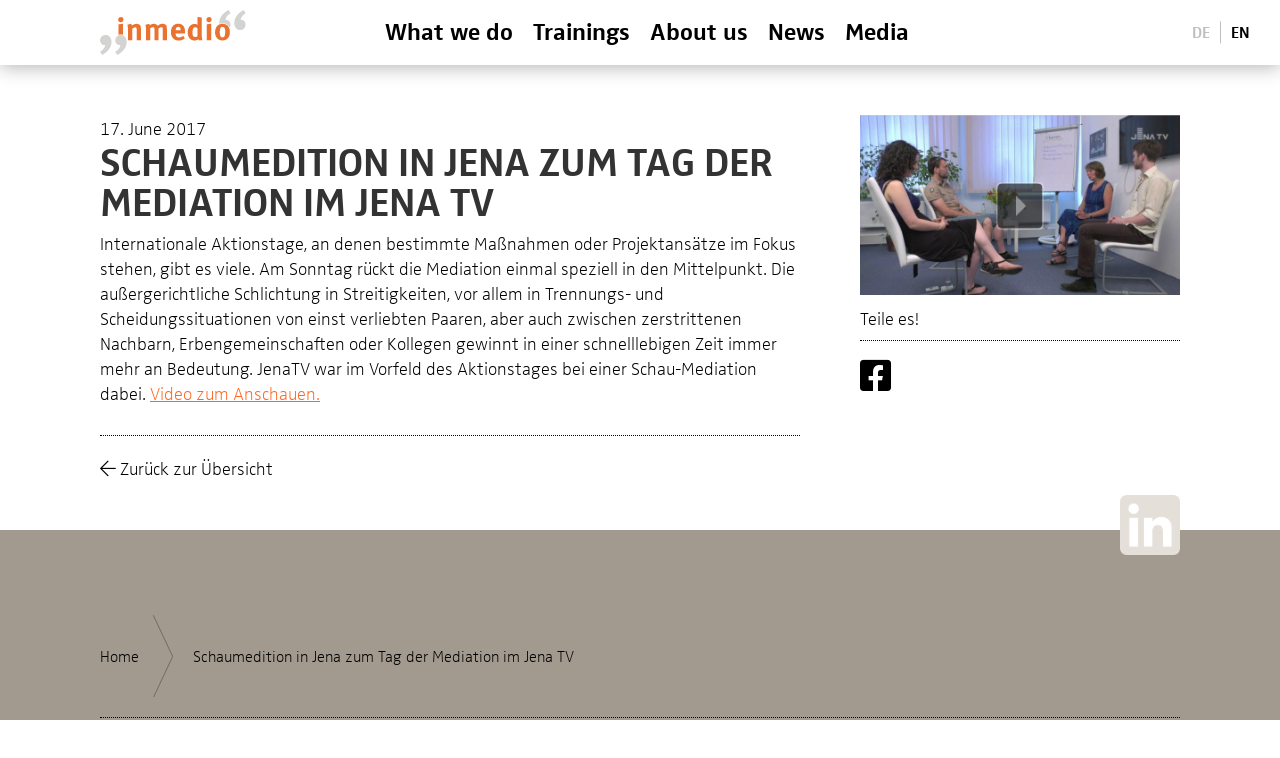

--- FILE ---
content_type: text/html; charset=UTF-8
request_url: https://www.inmedio.de/en/schaumedition-in-jena-zum-tag-der-mediation-im-jena-tv/
body_size: 32697
content:
<!DOCTYPE html>
<html lang="en-US">
<head>
	<meta charset="UTF-8" />
<meta http-equiv="X-UA-Compatible" content="IE=edge">
	<link rel="pingback" href="https://www.inmedio.de/xmlrpc.php" />

	<script type="text/javascript">
		document.documentElement.className = 'js';
	</script>
	
	<link rel="preconnect" href="https://fonts.gstatic.com" crossorigin /><style id="et-divi-open-sans-inline-css">/* Original: https://fonts.googleapis.com/css?family=Open+Sans:300italic,400italic,600italic,700italic,800italic,400,300,600,700,800&#038;subset=latin,latin-ext&#038;display=swap *//* User Agent: Mozilla/5.0 (Unknown; Linux x86_64) AppleWebKit/538.1 (KHTML, like Gecko) Safari/538.1 Daum/4.1 */@font-face {font-family: 'Open Sans';font-style: italic;font-weight: 300;font-stretch: normal;font-display: swap;src: url(https://fonts.gstatic.com/s/opensans/v44/memQYaGs126MiZpBA-UFUIcVXSCEkx2cmqvXlWq8tWZ0Pw86hd0Rk5hkWV4exQ.ttf) format('truetype');}@font-face {font-family: 'Open Sans';font-style: italic;font-weight: 400;font-stretch: normal;font-display: swap;src: url(https://fonts.gstatic.com/s/opensans/v44/memQYaGs126MiZpBA-UFUIcVXSCEkx2cmqvXlWq8tWZ0Pw86hd0Rk8ZkWV4exQ.ttf) format('truetype');}@font-face {font-family: 'Open Sans';font-style: italic;font-weight: 600;font-stretch: normal;font-display: swap;src: url(https://fonts.gstatic.com/s/opensans/v44/memQYaGs126MiZpBA-UFUIcVXSCEkx2cmqvXlWq8tWZ0Pw86hd0RkxhjWV4exQ.ttf) format('truetype');}@font-face {font-family: 'Open Sans';font-style: italic;font-weight: 700;font-stretch: normal;font-display: swap;src: url(https://fonts.gstatic.com/s/opensans/v44/memQYaGs126MiZpBA-UFUIcVXSCEkx2cmqvXlWq8tWZ0Pw86hd0RkyFjWV4exQ.ttf) format('truetype');}@font-face {font-family: 'Open Sans';font-style: italic;font-weight: 800;font-stretch: normal;font-display: swap;src: url(https://fonts.gstatic.com/s/opensans/v44/memQYaGs126MiZpBA-UFUIcVXSCEkx2cmqvXlWq8tWZ0Pw86hd0Rk0ZjWV4exQ.ttf) format('truetype');}@font-face {font-family: 'Open Sans';font-style: normal;font-weight: 300;font-stretch: normal;font-display: swap;src: url(https://fonts.gstatic.com/s/opensans/v44/memSYaGs126MiZpBA-UvWbX2vVnXBbObj2OVZyOOSr4dVJWUgsiH0B4uaVc.ttf) format('truetype');}@font-face {font-family: 'Open Sans';font-style: normal;font-weight: 400;font-stretch: normal;font-display: swap;src: url(https://fonts.gstatic.com/s/opensans/v44/memSYaGs126MiZpBA-UvWbX2vVnXBbObj2OVZyOOSr4dVJWUgsjZ0B4uaVc.ttf) format('truetype');}@font-face {font-family: 'Open Sans';font-style: normal;font-weight: 600;font-stretch: normal;font-display: swap;src: url(https://fonts.gstatic.com/s/opensans/v44/memSYaGs126MiZpBA-UvWbX2vVnXBbObj2OVZyOOSr4dVJWUgsgH1x4uaVc.ttf) format('truetype');}@font-face {font-family: 'Open Sans';font-style: normal;font-weight: 700;font-stretch: normal;font-display: swap;src: url(https://fonts.gstatic.com/s/opensans/v44/memSYaGs126MiZpBA-UvWbX2vVnXBbObj2OVZyOOSr4dVJWUgsg-1x4uaVc.ttf) format('truetype');}@font-face {font-family: 'Open Sans';font-style: normal;font-weight: 800;font-stretch: normal;font-display: swap;src: url(https://fonts.gstatic.com/s/opensans/v44/memSYaGs126MiZpBA-UvWbX2vVnXBbObj2OVZyOOSr4dVJWUgshZ1x4uaVc.ttf) format('truetype');}/* User Agent: Mozilla/5.0 (Windows NT 6.1; WOW64; rv:27.0) Gecko/20100101 Firefox/27.0 */@font-face {font-family: 'Open Sans';font-style: italic;font-weight: 300;font-stretch: normal;font-display: swap;src: url(https://fonts.gstatic.com/l/font?kit=memQYaGs126MiZpBA-UFUIcVXSCEkx2cmqvXlWq8tWZ0Pw86hd0Rk5hkWV4exg&skey=743457fe2cc29280&v=v44) format('woff');}@font-face {font-family: 'Open Sans';font-style: italic;font-weight: 400;font-stretch: normal;font-display: swap;src: url(https://fonts.gstatic.com/l/font?kit=memQYaGs126MiZpBA-UFUIcVXSCEkx2cmqvXlWq8tWZ0Pw86hd0Rk8ZkWV4exg&skey=743457fe2cc29280&v=v44) format('woff');}@font-face {font-family: 'Open Sans';font-style: italic;font-weight: 600;font-stretch: normal;font-display: swap;src: url(https://fonts.gstatic.com/l/font?kit=memQYaGs126MiZpBA-UFUIcVXSCEkx2cmqvXlWq8tWZ0Pw86hd0RkxhjWV4exg&skey=743457fe2cc29280&v=v44) format('woff');}@font-face {font-family: 'Open Sans';font-style: italic;font-weight: 700;font-stretch: normal;font-display: swap;src: url(https://fonts.gstatic.com/l/font?kit=memQYaGs126MiZpBA-UFUIcVXSCEkx2cmqvXlWq8tWZ0Pw86hd0RkyFjWV4exg&skey=743457fe2cc29280&v=v44) format('woff');}@font-face {font-family: 'Open Sans';font-style: italic;font-weight: 800;font-stretch: normal;font-display: swap;src: url(https://fonts.gstatic.com/l/font?kit=memQYaGs126MiZpBA-UFUIcVXSCEkx2cmqvXlWq8tWZ0Pw86hd0Rk0ZjWV4exg&skey=743457fe2cc29280&v=v44) format('woff');}@font-face {font-family: 'Open Sans';font-style: normal;font-weight: 300;font-stretch: normal;font-display: swap;src: url(https://fonts.gstatic.com/l/font?kit=memSYaGs126MiZpBA-UvWbX2vVnXBbObj2OVZyOOSr4dVJWUgsiH0B4uaVQ&skey=62c1cbfccc78b4b2&v=v44) format('woff');}@font-face {font-family: 'Open Sans';font-style: normal;font-weight: 400;font-stretch: normal;font-display: swap;src: url(https://fonts.gstatic.com/l/font?kit=memSYaGs126MiZpBA-UvWbX2vVnXBbObj2OVZyOOSr4dVJWUgsjZ0B4uaVQ&skey=62c1cbfccc78b4b2&v=v44) format('woff');}@font-face {font-family: 'Open Sans';font-style: normal;font-weight: 600;font-stretch: normal;font-display: swap;src: url(https://fonts.gstatic.com/l/font?kit=memSYaGs126MiZpBA-UvWbX2vVnXBbObj2OVZyOOSr4dVJWUgsgH1x4uaVQ&skey=62c1cbfccc78b4b2&v=v44) format('woff');}@font-face {font-family: 'Open Sans';font-style: normal;font-weight: 700;font-stretch: normal;font-display: swap;src: url(https://fonts.gstatic.com/l/font?kit=memSYaGs126MiZpBA-UvWbX2vVnXBbObj2OVZyOOSr4dVJWUgsg-1x4uaVQ&skey=62c1cbfccc78b4b2&v=v44) format('woff');}@font-face {font-family: 'Open Sans';font-style: normal;font-weight: 800;font-stretch: normal;font-display: swap;src: url(https://fonts.gstatic.com/l/font?kit=memSYaGs126MiZpBA-UvWbX2vVnXBbObj2OVZyOOSr4dVJWUgshZ1x4uaVQ&skey=62c1cbfccc78b4b2&v=v44) format('woff');}/* User Agent: Mozilla/5.0 (Windows NT 6.3; rv:39.0) Gecko/20100101 Firefox/39.0 */@font-face {font-family: 'Open Sans';font-style: italic;font-weight: 300;font-stretch: normal;font-display: swap;src: url(https://fonts.gstatic.com/s/opensans/v44/memQYaGs126MiZpBA-UFUIcVXSCEkx2cmqvXlWq8tWZ0Pw86hd0Rk5hkWV4ewA.woff2) format('woff2');}@font-face {font-family: 'Open Sans';font-style: italic;font-weight: 400;font-stretch: normal;font-display: swap;src: url(https://fonts.gstatic.com/s/opensans/v44/memQYaGs126MiZpBA-UFUIcVXSCEkx2cmqvXlWq8tWZ0Pw86hd0Rk8ZkWV4ewA.woff2) format('woff2');}@font-face {font-family: 'Open Sans';font-style: italic;font-weight: 600;font-stretch: normal;font-display: swap;src: url(https://fonts.gstatic.com/s/opensans/v44/memQYaGs126MiZpBA-UFUIcVXSCEkx2cmqvXlWq8tWZ0Pw86hd0RkxhjWV4ewA.woff2) format('woff2');}@font-face {font-family: 'Open Sans';font-style: italic;font-weight: 700;font-stretch: normal;font-display: swap;src: url(https://fonts.gstatic.com/s/opensans/v44/memQYaGs126MiZpBA-UFUIcVXSCEkx2cmqvXlWq8tWZ0Pw86hd0RkyFjWV4ewA.woff2) format('woff2');}@font-face {font-family: 'Open Sans';font-style: italic;font-weight: 800;font-stretch: normal;font-display: swap;src: url(https://fonts.gstatic.com/s/opensans/v44/memQYaGs126MiZpBA-UFUIcVXSCEkx2cmqvXlWq8tWZ0Pw86hd0Rk0ZjWV4ewA.woff2) format('woff2');}@font-face {font-family: 'Open Sans';font-style: normal;font-weight: 300;font-stretch: normal;font-display: swap;src: url(https://fonts.gstatic.com/s/opensans/v44/memSYaGs126MiZpBA-UvWbX2vVnXBbObj2OVZyOOSr4dVJWUgsiH0B4uaVI.woff2) format('woff2');}@font-face {font-family: 'Open Sans';font-style: normal;font-weight: 400;font-stretch: normal;font-display: swap;src: url(https://fonts.gstatic.com/s/opensans/v44/memSYaGs126MiZpBA-UvWbX2vVnXBbObj2OVZyOOSr4dVJWUgsjZ0B4uaVI.woff2) format('woff2');}@font-face {font-family: 'Open Sans';font-style: normal;font-weight: 600;font-stretch: normal;font-display: swap;src: url(https://fonts.gstatic.com/s/opensans/v44/memSYaGs126MiZpBA-UvWbX2vVnXBbObj2OVZyOOSr4dVJWUgsgH1x4uaVI.woff2) format('woff2');}@font-face {font-family: 'Open Sans';font-style: normal;font-weight: 700;font-stretch: normal;font-display: swap;src: url(https://fonts.gstatic.com/s/opensans/v44/memSYaGs126MiZpBA-UvWbX2vVnXBbObj2OVZyOOSr4dVJWUgsg-1x4uaVI.woff2) format('woff2');}@font-face {font-family: 'Open Sans';font-style: normal;font-weight: 800;font-stretch: normal;font-display: swap;src: url(https://fonts.gstatic.com/s/opensans/v44/memSYaGs126MiZpBA-UvWbX2vVnXBbObj2OVZyOOSr4dVJWUgshZ1x4uaVI.woff2) format('woff2');}</style><meta name='robots' content='index, follow, max-image-preview:large, max-snippet:-1, max-video-preview:-1' />
<link rel="alternate" href="https://www.inmedio.de/de/schaumedition-in-jena-zum-tag-der-mediation-im-jena-tv/" hreflang="de" />
<link rel="alternate" href="https://www.inmedio.de/en/schaumedition-in-jena-zum-tag-der-mediation-im-jena-tv/" hreflang="en" />
<script type="text/javascript">
			let jqueryParams=[],jQuery=function(r){return jqueryParams=[...jqueryParams,r],jQuery},$=function(r){return jqueryParams=[...jqueryParams,r],$};window.jQuery=jQuery,window.$=jQuery;let customHeadScripts=!1;jQuery.fn=jQuery.prototype={},$.fn=jQuery.prototype={},jQuery.noConflict=function(r){if(window.jQuery)return jQuery=window.jQuery,$=window.jQuery,customHeadScripts=!0,jQuery.noConflict},jQuery.ready=function(r){jqueryParams=[...jqueryParams,r]},$.ready=function(r){jqueryParams=[...jqueryParams,r]},jQuery.load=function(r){jqueryParams=[...jqueryParams,r]},$.load=function(r){jqueryParams=[...jqueryParams,r]},jQuery.fn.ready=function(r){jqueryParams=[...jqueryParams,r]},$.fn.ready=function(r){jqueryParams=[...jqueryParams,r]};</script>
	<!-- This site is optimized with the Yoast SEO plugin v26.6 - https://yoast.com/wordpress/plugins/seo/ -->
	<title>Schaumedition in Jena zum Tag der Mediation im Jena TV - inmedio</title>
	<link rel="canonical" href="https://www.inmedio.de/en/schaumedition-in-jena-zum-tag-der-mediation-im-jena-tv/" />
	<meta property="og:locale" content="en_US" />
	<meta property="og:locale:alternate" content="de_DE" />
	<meta property="og:type" content="article" />
	<meta property="og:title" content="Schaumedition in Jena zum Tag der Mediation im Jena TV - inmedio" />
	<meta property="og:description" content="Internationale Aktionstage, an denen bestimmte Maßnahmen oder Projektansätze im Fokus stehen, gibt es viele. Am Sonntag rückt die Mediation einmal speziell in den Mittelpunkt. Die außergerichtliche Schlichtung in Streitigkeiten, vor allem in Trennungs- und Scheidungssituationen von einst verliebten Paaren, aber auch zwischen zerstrittenen Nachbarn, Erbengemeinschaften oder Kollegen gewinnt in einer schnelllebigen Zeit immer mehr an [&hellip;]" />
	<meta property="og:url" content="https://www.inmedio.de/en/schaumedition-in-jena-zum-tag-der-mediation-im-jena-tv/" />
	<meta property="og:site_name" content="inmedio" />
	<meta property="article:published_time" content="2017-06-16T22:00:00+00:00" />
	<meta property="article:modified_time" content="2022-01-25T09:49:14+00:00" />
	<meta property="og:image" content="https://www.inmedio.de/wp-content/uploads/2017-06-17_1953.png" />
	<meta property="og:image:width" content="1434" />
	<meta property="og:image:height" content="804" />
	<meta property="og:image:type" content="image/png" />
	<meta name="author" content="Redakteur" />
	<meta name="twitter:card" content="summary_large_image" />
	<script type="application/ld+json" class="yoast-schema-graph">{"@context":"https://schema.org","@graph":[{"@type":"WebPage","@id":"https://www.inmedio.de/en/schaumedition-in-jena-zum-tag-der-mediation-im-jena-tv/","url":"https://www.inmedio.de/en/schaumedition-in-jena-zum-tag-der-mediation-im-jena-tv/","name":"Schaumedition in Jena zum Tag der Mediation im Jena TV - inmedio","isPartOf":{"@id":"https://www.inmedio.de/en/#website"},"primaryImageOfPage":{"@id":"https://www.inmedio.de/en/schaumedition-in-jena-zum-tag-der-mediation-im-jena-tv/#primaryimage"},"image":{"@id":"https://www.inmedio.de/en/schaumedition-in-jena-zum-tag-der-mediation-im-jena-tv/#primaryimage"},"thumbnailUrl":"https://www.inmedio.de/wp-content/uploads/2017-06-17_1953.png","datePublished":"2017-06-16T22:00:00+00:00","dateModified":"2022-01-25T09:49:14+00:00","author":{"@id":"https://www.inmedio.de/en/#/schema/person/df21ca14334f91b5e0a9f30ae771b23c"},"breadcrumb":{"@id":"https://www.inmedio.de/en/schaumedition-in-jena-zum-tag-der-mediation-im-jena-tv/#breadcrumb"},"inLanguage":"en-US","potentialAction":[{"@type":"ReadAction","target":["https://www.inmedio.de/en/schaumedition-in-jena-zum-tag-der-mediation-im-jena-tv/"]}]},{"@type":"ImageObject","inLanguage":"en-US","@id":"https://www.inmedio.de/en/schaumedition-in-jena-zum-tag-der-mediation-im-jena-tv/#primaryimage","url":"https://www.inmedio.de/wp-content/uploads/2017-06-17_1953.png","contentUrl":"https://www.inmedio.de/wp-content/uploads/2017-06-17_1953.png","width":1434,"height":804},{"@type":"BreadcrumbList","@id":"https://www.inmedio.de/en/schaumedition-in-jena-zum-tag-der-mediation-im-jena-tv/#breadcrumb","itemListElement":[{"@type":"ListItem","position":1,"name":"Home","item":"https://www.inmedio.de/en/"},{"@type":"ListItem","position":2,"name":"Schaumedition in Jena zum Tag der Mediation im Jena TV"}]},{"@type":"WebSite","@id":"https://www.inmedio.de/en/#website","url":"https://www.inmedio.de/en/","name":"inmedio","description":"Mediation. Beratung. Entwicklung.","potentialAction":[{"@type":"SearchAction","target":{"@type":"EntryPoint","urlTemplate":"https://www.inmedio.de/en/?s={search_term_string}"},"query-input":{"@type":"PropertyValueSpecification","valueRequired":true,"valueName":"search_term_string"}}],"inLanguage":"en-US"},{"@type":"Person","@id":"https://www.inmedio.de/en/#/schema/person/df21ca14334f91b5e0a9f30ae771b23c","name":"Redakteur","image":{"@type":"ImageObject","inLanguage":"en-US","@id":"https://www.inmedio.de/en/#/schema/person/image/","url":"https://secure.gravatar.com/avatar/e7d5c85966080c37ad460765a01cbd1f44211ea9f56fd977718be02aaee5735d?s=96&d=mm&r=g","contentUrl":"https://secure.gravatar.com/avatar/e7d5c85966080c37ad460765a01cbd1f44211ea9f56fd977718be02aaee5735d?s=96&d=mm&r=g","caption":"Redakteur"},"url":"#"}]}</script>
	<!-- / Yoast SEO plugin. -->


<link rel='dns-prefetch' href='//www.inmedio.de' />
<link rel="alternate" type="application/rss+xml" title="inmedio &raquo; Feed" href="https://www.inmedio.de/en/feed/" />
<link rel="alternate" type="application/rss+xml" title="inmedio &raquo; Comments Feed" href="https://www.inmedio.de/en/comments/feed/" />
<link rel="alternate" title="oEmbed (JSON)" type="application/json+oembed" href="https://www.inmedio.de/wp-json/oembed/1.0/embed?url=https%3A%2F%2Fwww.inmedio.de%2Fen%2Fschaumedition-in-jena-zum-tag-der-mediation-im-jena-tv%2F" />
<link rel="alternate" title="oEmbed (XML)" type="text/xml+oembed" href="https://www.inmedio.de/wp-json/oembed/1.0/embed?url=https%3A%2F%2Fwww.inmedio.de%2Fen%2Fschaumedition-in-jena-zum-tag-der-mediation-im-jena-tv%2F&#038;format=xml" />
<meta content="Divi v.4.27.5" name="generator"/><link rel='stylesheet' id='fonts-css-css' href='https://www.inmedio.de/wp-content/plugins/custom-features/assets/css/fonts.css' type='text/css' media='all' />
<link rel='stylesheet' id='custom-style-css-css' href='https://www.inmedio.de/wp-content/plugins/custom-features/assets/css/style.css' type='text/css' media='all' />
<link rel='stylesheet' id='events-manager-css' href='https://www.inmedio.de/wp-content/plugins/events-manager/includes/css/events-manager.min.css' type='text/css' media='all' />
<style id='events-manager-inline-css' type='text/css'>
body .em { --font-family : inherit; --font-weight : inherit; --font-size : 1em; --line-height : inherit; }
/*# sourceURL=events-manager-inline-css */
</style>
<style id='divi-style-inline-inline-css' type='text/css'>
/*!
Theme Name: Divi
Theme URI: http://www.elegantthemes.com/gallery/divi/
Version: 4.27.5
Description: Smart. Flexible. Beautiful. Divi is the most powerful theme in our collection.
Author: Elegant Themes
Author URI: http://www.elegantthemes.com
License: GNU General Public License v2
License URI: http://www.gnu.org/licenses/gpl-2.0.html
*/

a,abbr,acronym,address,applet,b,big,blockquote,body,center,cite,code,dd,del,dfn,div,dl,dt,em,fieldset,font,form,h1,h2,h3,h4,h5,h6,html,i,iframe,img,ins,kbd,label,legend,li,object,ol,p,pre,q,s,samp,small,span,strike,strong,sub,sup,tt,u,ul,var{margin:0;padding:0;border:0;outline:0;font-size:100%;-ms-text-size-adjust:100%;-webkit-text-size-adjust:100%;vertical-align:baseline;background:transparent}body{line-height:1}ol,ul{list-style:none}blockquote,q{quotes:none}blockquote:after,blockquote:before,q:after,q:before{content:"";content:none}blockquote{margin:20px 0 30px;border-left:5px solid;padding-left:20px}:focus{outline:0}del{text-decoration:line-through}pre{overflow:auto;padding:10px}figure{margin:0}table{border-collapse:collapse;border-spacing:0}article,aside,footer,header,hgroup,nav,section{display:block}body{font-family:Open Sans,Arial,sans-serif;font-size:14px;color:#666;background-color:#fff;line-height:1.7em;font-weight:500;-webkit-font-smoothing:antialiased;-moz-osx-font-smoothing:grayscale}body.page-template-page-template-blank-php #page-container{padding-top:0!important}body.et_cover_background{background-size:cover!important;background-position:top!important;background-repeat:no-repeat!important;background-attachment:fixed}a{color:#2ea3f2}a,a:hover{text-decoration:none}p{padding-bottom:1em}p:not(.has-background):last-of-type{padding-bottom:0}p.et_normal_padding{padding-bottom:1em}strong{font-weight:700}cite,em,i{font-style:italic}code,pre{font-family:Courier New,monospace;margin-bottom:10px}ins{text-decoration:none}sub,sup{height:0;line-height:1;position:relative;vertical-align:baseline}sup{bottom:.8em}sub{top:.3em}dl{margin:0 0 1.5em}dl dt{font-weight:700}dd{margin-left:1.5em}blockquote p{padding-bottom:0}embed,iframe,object,video{max-width:100%}h1,h2,h3,h4,h5,h6{color:#333;padding-bottom:10px;line-height:1em;font-weight:500}h1 a,h2 a,h3 a,h4 a,h5 a,h6 a{color:inherit}h1{font-size:30px}h2{font-size:26px}h3{font-size:22px}h4{font-size:18px}h5{font-size:16px}h6{font-size:14px}input{-webkit-appearance:none}input[type=checkbox]{-webkit-appearance:checkbox}input[type=radio]{-webkit-appearance:radio}input.text,input.title,input[type=email],input[type=password],input[type=tel],input[type=text],select,textarea{background-color:#fff;border:1px solid #bbb;padding:2px;color:#4e4e4e}input.text:focus,input.title:focus,input[type=text]:focus,select:focus,textarea:focus{border-color:#2d3940;color:#3e3e3e}input.text,input.title,input[type=text],select,textarea{margin:0}textarea{padding:4px}button,input,select,textarea{font-family:inherit}img{max-width:100%;height:auto}.clear{clear:both}br.clear{margin:0;padding:0}.pagination{clear:both}#et_search_icon:hover,.et-social-icon a:hover,.et_password_protected_form .et_submit_button,.form-submit .et_pb_buttontton.alt.disabled,.nav-single a,.posted_in a{color:#2ea3f2}.et-search-form,blockquote{border-color:#2ea3f2}#main-content{background-color:#fff}.container{width:80%;max-width:1080px;margin:auto;position:relative}body:not(.et-tb) #main-content .container,body:not(.et-tb-has-header) #main-content .container{padding-top:58px}.et_full_width_page #main-content .container:before{display:none}.main_title{margin-bottom:20px}.et_password_protected_form .et_submit_button:hover,.form-submit .et_pb_button:hover{background:rgba(0,0,0,.05)}.et_button_icon_visible .et_pb_button{padding-right:2em;padding-left:.7em}.et_button_icon_visible .et_pb_button:after{opacity:1;margin-left:0}.et_button_left .et_pb_button:hover:after{left:.15em}.et_button_left .et_pb_button:after{margin-left:0;left:1em}.et_button_icon_visible.et_button_left .et_pb_button,.et_button_left .et_pb_button:hover,.et_button_left .et_pb_module .et_pb_button:hover{padding-left:2em;padding-right:.7em}.et_button_icon_visible.et_button_left .et_pb_button:after,.et_button_left .et_pb_button:hover:after{left:.15em}.et_password_protected_form .et_submit_button:hover,.form-submit .et_pb_button:hover{padding:.3em 1em}.et_button_no_icon .et_pb_button:after{display:none}.et_button_no_icon.et_button_icon_visible.et_button_left .et_pb_button,.et_button_no_icon.et_button_left .et_pb_button:hover,.et_button_no_icon .et_pb_button,.et_button_no_icon .et_pb_button:hover{padding:.3em 1em!important}.et_button_custom_icon .et_pb_button:after{line-height:1.7em}.et_button_custom_icon.et_button_icon_visible .et_pb_button:after,.et_button_custom_icon .et_pb_button:hover:after{margin-left:.3em}#left-area .post_format-post-format-gallery .wp-block-gallery:first-of-type{padding:0;margin-bottom:-16px}.entry-content table:not(.variations){border:1px solid #eee;margin:0 0 15px;text-align:left;width:100%}.entry-content thead th,.entry-content tr th{color:#555;font-weight:700;padding:9px 24px}.entry-content tr td{border-top:1px solid #eee;padding:6px 24px}#left-area ul,.entry-content ul,.et-l--body ul,.et-l--footer ul,.et-l--header ul{list-style-type:disc;padding:0 0 23px 1em;line-height:26px}#left-area ol,.entry-content ol,.et-l--body ol,.et-l--footer ol,.et-l--header ol{list-style-type:decimal;list-style-position:inside;padding:0 0 23px;line-height:26px}#left-area ul li ul,.entry-content ul li ol{padding:2px 0 2px 20px}#left-area ol li ul,.entry-content ol li ol,.et-l--body ol li ol,.et-l--footer ol li ol,.et-l--header ol li ol{padding:2px 0 2px 35px}#left-area ul.wp-block-gallery{display:-webkit-box;display:-ms-flexbox;display:flex;-ms-flex-wrap:wrap;flex-wrap:wrap;list-style-type:none;padding:0}#left-area ul.products{padding:0!important;line-height:1.7!important;list-style:none!important}.gallery-item a{display:block}.gallery-caption,.gallery-item a{width:90%}#wpadminbar{z-index:100001}#left-area .post-meta{font-size:14px;padding-bottom:15px}#left-area .post-meta a{text-decoration:none;color:#666}#left-area .et_featured_image{padding-bottom:7px}.single .post{padding-bottom:25px}body.single .et_audio_content{margin-bottom:-6px}.nav-single a{text-decoration:none;color:#2ea3f2;font-size:14px;font-weight:400}.nav-previous{float:left}.nav-next{float:right}.et_password_protected_form p input{background-color:#eee;border:none!important;width:100%!important;border-radius:0!important;font-size:14px;color:#999!important;padding:16px!important;-webkit-box-sizing:border-box;box-sizing:border-box}.et_password_protected_form label{display:none}.et_password_protected_form .et_submit_button{font-family:inherit;display:block;float:right;margin:8px auto 0;cursor:pointer}.post-password-required p.nocomments.container{max-width:100%}.post-password-required p.nocomments.container:before{display:none}.aligncenter,div.post .new-post .aligncenter{display:block;margin-left:auto;margin-right:auto}.wp-caption{border:1px solid #ddd;text-align:center;background-color:#f3f3f3;margin-bottom:10px;max-width:96%;padding:8px}.wp-caption.alignleft{margin:0 30px 20px 0}.wp-caption.alignright{margin:0 0 20px 30px}.wp-caption img{margin:0;padding:0;border:0}.wp-caption p.wp-caption-text{font-size:12px;padding:0 4px 5px;margin:0}.alignright{float:right}.alignleft{float:left}img.alignleft{display:inline;float:left;margin-right:15px}img.alignright{display:inline;float:right;margin-left:15px}.page.et_pb_pagebuilder_layout #main-content{background-color:transparent}body #main-content .et_builder_inner_content>h1,body #main-content .et_builder_inner_content>h2,body #main-content .et_builder_inner_content>h3,body #main-content .et_builder_inner_content>h4,body #main-content .et_builder_inner_content>h5,body #main-content .et_builder_inner_content>h6{line-height:1.4em}body #main-content .et_builder_inner_content>p{line-height:1.7em}.wp-block-pullquote{margin:20px 0 30px}.wp-block-pullquote.has-background blockquote{border-left:none}.wp-block-group.has-background{padding:1.5em 1.5em .5em}@media (min-width:981px){#left-area{width:79.125%;padding-bottom:23px}#main-content .container:before{content:"";position:absolute;top:0;height:100%;width:1px;background-color:#e2e2e2}.et_full_width_page #left-area,.et_no_sidebar #left-area{float:none;width:100%!important}.et_full_width_page #left-area{padding-bottom:0}.et_no_sidebar #main-content .container:before{display:none}}@media (max-width:980px){#page-container{padding-top:80px}.et-tb #page-container,.et-tb-has-header #page-container{padding-top:0!important}#left-area,#sidebar{width:100%!important}#main-content .container:before{display:none!important}.et_full_width_page .et_gallery_item:nth-child(4n+1){clear:none}}@media print{#page-container{padding-top:0!important}}#wp-admin-bar-et-use-visual-builder a:before{font-family:ETmodules!important;content:"\e625";font-size:30px!important;width:28px;margin-top:-3px;color:#974df3!important}#wp-admin-bar-et-use-visual-builder:hover a:before{color:#fff!important}#wp-admin-bar-et-use-visual-builder:hover a,#wp-admin-bar-et-use-visual-builder a:hover{transition:background-color .5s ease;-webkit-transition:background-color .5s ease;-moz-transition:background-color .5s ease;background-color:#7e3bd0!important;color:#fff!important}* html .clearfix,:first-child+html .clearfix{zoom:1}.iphone .et_pb_section_video_bg video::-webkit-media-controls-start-playback-button{display:none!important;-webkit-appearance:none}.et_mobile_device .et_pb_section_parallax .et_pb_parallax_css{background-attachment:scroll}.et-social-facebook a.icon:before{content:"\e093"}.et-social-twitter a.icon:before{content:"\e094"}.et-social-google-plus a.icon:before{content:"\e096"}.et-social-instagram a.icon:before{content:"\e09a"}.et-social-rss a.icon:before{content:"\e09e"}.ai1ec-single-event:after{content:" ";display:table;clear:both}.evcal_event_details .evcal_evdata_cell .eventon_details_shading_bot.eventon_details_shading_bot{z-index:3}.wp-block-divi-layout{margin-bottom:1em}*{-webkit-box-sizing:border-box;box-sizing:border-box}#et-info-email:before,#et-info-phone:before,#et_search_icon:before,.comment-reply-link:after,.et-cart-info span:before,.et-pb-arrow-next:before,.et-pb-arrow-prev:before,.et-social-icon a:before,.et_audio_container .mejs-playpause-button button:before,.et_audio_container .mejs-volume-button button:before,.et_overlay:before,.et_password_protected_form .et_submit_button:after,.et_pb_button:after,.et_pb_contact_reset:after,.et_pb_contact_submit:after,.et_pb_font_icon:before,.et_pb_newsletter_button:after,.et_pb_pricing_table_button:after,.et_pb_promo_button:after,.et_pb_testimonial:before,.et_pb_toggle_title:before,.form-submit .et_pb_button:after,.mobile_menu_bar:before,a.et_pb_more_button:after{font-family:ETmodules!important;speak:none;font-style:normal;font-weight:400;-webkit-font-feature-settings:normal;font-feature-settings:normal;font-variant:normal;text-transform:none;line-height:1;-webkit-font-smoothing:antialiased;-moz-osx-font-smoothing:grayscale;text-shadow:0 0;direction:ltr}.et-pb-icon,.et_pb_custom_button_icon.et_pb_button:after,.et_pb_login .et_pb_custom_button_icon.et_pb_button:after,.et_pb_woo_custom_button_icon .button.et_pb_custom_button_icon.et_pb_button:after,.et_pb_woo_custom_button_icon .button.et_pb_custom_button_icon.et_pb_button:hover:after{content:attr(data-icon)}.et-pb-icon{font-family:ETmodules;speak:none;font-weight:400;-webkit-font-feature-settings:normal;font-feature-settings:normal;font-variant:normal;text-transform:none;line-height:1;-webkit-font-smoothing:antialiased;font-size:96px;font-style:normal;display:inline-block;-webkit-box-sizing:border-box;box-sizing:border-box;direction:ltr}#et-ajax-saving{display:none;-webkit-transition:background .3s,-webkit-box-shadow .3s;transition:background .3s,-webkit-box-shadow .3s;transition:background .3s,box-shadow .3s;transition:background .3s,box-shadow .3s,-webkit-box-shadow .3s;-webkit-box-shadow:rgba(0,139,219,.247059) 0 0 60px;box-shadow:0 0 60px rgba(0,139,219,.247059);position:fixed;top:50%;left:50%;width:50px;height:50px;background:#fff;border-radius:50px;margin:-25px 0 0 -25px;z-index:999999;text-align:center}#et-ajax-saving img{margin:9px}.et-safe-mode-indicator,.et-safe-mode-indicator:focus,.et-safe-mode-indicator:hover{-webkit-box-shadow:0 5px 10px rgba(41,196,169,.15);box-shadow:0 5px 10px rgba(41,196,169,.15);background:#29c4a9;color:#fff;font-size:14px;font-weight:600;padding:12px;line-height:16px;border-radius:3px;position:fixed;bottom:30px;right:30px;z-index:999999;text-decoration:none;font-family:Open Sans,sans-serif;-webkit-font-smoothing:antialiased;-moz-osx-font-smoothing:grayscale}.et_pb_button{font-size:20px;font-weight:500;padding:.3em 1em;line-height:1.7em!important;background-color:transparent;background-size:cover;background-position:50%;background-repeat:no-repeat;border:2px solid;border-radius:3px;-webkit-transition-duration:.2s;transition-duration:.2s;-webkit-transition-property:all!important;transition-property:all!important}.et_pb_button,.et_pb_button_inner{position:relative}.et_pb_button:hover,.et_pb_module .et_pb_button:hover{border:2px solid transparent;padding:.3em 2em .3em .7em}.et_pb_button:hover{background-color:hsla(0,0%,100%,.2)}.et_pb_bg_layout_light.et_pb_button:hover,.et_pb_bg_layout_light .et_pb_button:hover{background-color:rgba(0,0,0,.05)}.et_pb_button:after,.et_pb_button:before{font-size:32px;line-height:1em;content:"\35";opacity:0;position:absolute;margin-left:-1em;-webkit-transition:all .2s;transition:all .2s;text-transform:none;-webkit-font-feature-settings:"kern" off;font-feature-settings:"kern" off;font-variant:none;font-style:normal;font-weight:400;text-shadow:none}.et_pb_button.et_hover_enabled:hover:after,.et_pb_button.et_pb_hovered:hover:after{-webkit-transition:none!important;transition:none!important}.et_pb_button:before{display:none}.et_pb_button:hover:after{opacity:1;margin-left:0}.et_pb_column_1_3 h1,.et_pb_column_1_4 h1,.et_pb_column_1_5 h1,.et_pb_column_1_6 h1,.et_pb_column_2_5 h1{font-size:26px}.et_pb_column_1_3 h2,.et_pb_column_1_4 h2,.et_pb_column_1_5 h2,.et_pb_column_1_6 h2,.et_pb_column_2_5 h2{font-size:23px}.et_pb_column_1_3 h3,.et_pb_column_1_4 h3,.et_pb_column_1_5 h3,.et_pb_column_1_6 h3,.et_pb_column_2_5 h3{font-size:20px}.et_pb_column_1_3 h4,.et_pb_column_1_4 h4,.et_pb_column_1_5 h4,.et_pb_column_1_6 h4,.et_pb_column_2_5 h4{font-size:18px}.et_pb_column_1_3 h5,.et_pb_column_1_4 h5,.et_pb_column_1_5 h5,.et_pb_column_1_6 h5,.et_pb_column_2_5 h5{font-size:16px}.et_pb_column_1_3 h6,.et_pb_column_1_4 h6,.et_pb_column_1_5 h6,.et_pb_column_1_6 h6,.et_pb_column_2_5 h6{font-size:15px}.et_pb_bg_layout_dark,.et_pb_bg_layout_dark h1,.et_pb_bg_layout_dark h2,.et_pb_bg_layout_dark h3,.et_pb_bg_layout_dark h4,.et_pb_bg_layout_dark h5,.et_pb_bg_layout_dark h6{color:#fff!important}.et_pb_module.et_pb_text_align_left{text-align:left}.et_pb_module.et_pb_text_align_center{text-align:center}.et_pb_module.et_pb_text_align_right{text-align:right}.et_pb_module.et_pb_text_align_justified{text-align:justify}.clearfix:after{visibility:hidden;display:block;font-size:0;content:" ";clear:both;height:0}.et_pb_bg_layout_light .et_pb_more_button{color:#2ea3f2}.et_builder_inner_content{position:relative;z-index:1}header .et_builder_inner_content{z-index:2}.et_pb_css_mix_blend_mode_passthrough{mix-blend-mode:unset!important}.et_pb_image_container{margin:-20px -20px 29px}.et_pb_module_inner{position:relative}.et_hover_enabled_preview{z-index:2}.et_hover_enabled:hover{position:relative;z-index:2}.et_pb_all_tabs,.et_pb_module,.et_pb_posts_nav a,.et_pb_tab,.et_pb_with_background{position:relative;background-size:cover;background-position:50%;background-repeat:no-repeat}.et_pb_background_mask,.et_pb_background_pattern{bottom:0;left:0;position:absolute;right:0;top:0}.et_pb_background_mask{background-size:calc(100% + 2px) calc(100% + 2px);background-repeat:no-repeat;background-position:50%;overflow:hidden}.et_pb_background_pattern{background-position:0 0;background-repeat:repeat}.et_pb_with_border{position:relative;border:0 solid #333}.post-password-required .et_pb_row{padding:0;width:100%}.post-password-required .et_password_protected_form{min-height:0}body.et_pb_pagebuilder_layout.et_pb_show_title .post-password-required .et_password_protected_form h1,body:not(.et_pb_pagebuilder_layout) .post-password-required .et_password_protected_form h1{display:none}.et_pb_no_bg{padding:0!important}.et_overlay.et_pb_inline_icon:before,.et_pb_inline_icon:before{content:attr(data-icon)}.et_pb_more_button{color:inherit;text-shadow:none;text-decoration:none;display:inline-block;margin-top:20px}.et_parallax_bg_wrap{overflow:hidden;position:absolute;top:0;right:0;bottom:0;left:0}.et_parallax_bg{background-repeat:no-repeat;background-position:top;background-size:cover;position:absolute;bottom:0;left:0;width:100%;height:100%;display:block}.et_parallax_bg.et_parallax_bg__hover,.et_parallax_bg.et_parallax_bg_phone,.et_parallax_bg.et_parallax_bg_tablet,.et_parallax_gradient.et_parallax_gradient__hover,.et_parallax_gradient.et_parallax_gradient_phone,.et_parallax_gradient.et_parallax_gradient_tablet,.et_pb_section_parallax_hover:hover .et_parallax_bg:not(.et_parallax_bg__hover),.et_pb_section_parallax_hover:hover .et_parallax_gradient:not(.et_parallax_gradient__hover){display:none}.et_pb_section_parallax_hover:hover .et_parallax_bg.et_parallax_bg__hover,.et_pb_section_parallax_hover:hover .et_parallax_gradient.et_parallax_gradient__hover{display:block}.et_parallax_gradient{bottom:0;display:block;left:0;position:absolute;right:0;top:0}.et_pb_module.et_pb_section_parallax,.et_pb_posts_nav a.et_pb_section_parallax,.et_pb_tab.et_pb_section_parallax{position:relative}.et_pb_section_parallax .et_pb_parallax_css,.et_pb_slides .et_parallax_bg.et_pb_parallax_css{background-attachment:fixed}body.et-bfb .et_pb_section_parallax .et_pb_parallax_css,body.et-bfb .et_pb_slides .et_parallax_bg.et_pb_parallax_css{background-attachment:scroll;bottom:auto}.et_pb_section_parallax.et_pb_column .et_pb_module,.et_pb_section_parallax.et_pb_row .et_pb_column,.et_pb_section_parallax.et_pb_row .et_pb_module{z-index:9;position:relative}.et_pb_more_button:hover:after{opacity:1;margin-left:0}.et_pb_preload .et_pb_section_video_bg,.et_pb_preload>div{visibility:hidden}.et_pb_preload,.et_pb_section.et_pb_section_video.et_pb_preload{position:relative;background:#464646!important}.et_pb_preload:before{content:"";position:absolute;top:50%;left:50%;background:url(https://www.inmedio.de/wp-content/themes/Divi/includes/builder/styles/images/preloader.gif) no-repeat;border-radius:32px;width:32px;height:32px;margin:-16px 0 0 -16px}.box-shadow-overlay{position:absolute;top:0;left:0;width:100%;height:100%;z-index:10;pointer-events:none}.et_pb_section>.box-shadow-overlay~.et_pb_row{z-index:11}body.safari .section_has_divider{will-change:transform}.et_pb_row>.box-shadow-overlay{z-index:8}.has-box-shadow-overlay{position:relative}.et_clickable{cursor:pointer}.screen-reader-text{border:0;clip:rect(1px,1px,1px,1px);-webkit-clip-path:inset(50%);clip-path:inset(50%);height:1px;margin:-1px;overflow:hidden;padding:0;position:absolute!important;width:1px;word-wrap:normal!important}.et_multi_view_hidden,.et_multi_view_hidden_image{display:none!important}@keyframes multi-view-image-fade{0%{opacity:0}10%{opacity:.1}20%{opacity:.2}30%{opacity:.3}40%{opacity:.4}50%{opacity:.5}60%{opacity:.6}70%{opacity:.7}80%{opacity:.8}90%{opacity:.9}to{opacity:1}}.et_multi_view_image__loading{visibility:hidden}.et_multi_view_image__loaded{-webkit-animation:multi-view-image-fade .5s;animation:multi-view-image-fade .5s}#et-pb-motion-effects-offset-tracker{visibility:hidden!important;opacity:0;position:absolute;top:0;left:0}.et-pb-before-scroll-animation{opacity:0}header.et-l.et-l--header:after{clear:both;display:block;content:""}.et_pb_module{-webkit-animation-timing-function:linear;animation-timing-function:linear;-webkit-animation-duration:.2s;animation-duration:.2s}@-webkit-keyframes fadeBottom{0%{opacity:0;-webkit-transform:translateY(10%);transform:translateY(10%)}to{opacity:1;-webkit-transform:translateY(0);transform:translateY(0)}}@keyframes fadeBottom{0%{opacity:0;-webkit-transform:translateY(10%);transform:translateY(10%)}to{opacity:1;-webkit-transform:translateY(0);transform:translateY(0)}}@-webkit-keyframes fadeLeft{0%{opacity:0;-webkit-transform:translateX(-10%);transform:translateX(-10%)}to{opacity:1;-webkit-transform:translateX(0);transform:translateX(0)}}@keyframes fadeLeft{0%{opacity:0;-webkit-transform:translateX(-10%);transform:translateX(-10%)}to{opacity:1;-webkit-transform:translateX(0);transform:translateX(0)}}@-webkit-keyframes fadeRight{0%{opacity:0;-webkit-transform:translateX(10%);transform:translateX(10%)}to{opacity:1;-webkit-transform:translateX(0);transform:translateX(0)}}@keyframes fadeRight{0%{opacity:0;-webkit-transform:translateX(10%);transform:translateX(10%)}to{opacity:1;-webkit-transform:translateX(0);transform:translateX(0)}}@-webkit-keyframes fadeTop{0%{opacity:0;-webkit-transform:translateY(-10%);transform:translateY(-10%)}to{opacity:1;-webkit-transform:translateX(0);transform:translateX(0)}}@keyframes fadeTop{0%{opacity:0;-webkit-transform:translateY(-10%);transform:translateY(-10%)}to{opacity:1;-webkit-transform:translateX(0);transform:translateX(0)}}@-webkit-keyframes fadeIn{0%{opacity:0}to{opacity:1}}@keyframes fadeIn{0%{opacity:0}to{opacity:1}}.et-waypoint:not(.et_pb_counters){opacity:0}@media (min-width:981px){.et_pb_section.et_section_specialty div.et_pb_row .et_pb_column .et_pb_column .et_pb_module.et-last-child,.et_pb_section.et_section_specialty div.et_pb_row .et_pb_column .et_pb_column .et_pb_module:last-child,.et_pb_section.et_section_specialty div.et_pb_row .et_pb_column .et_pb_row_inner .et_pb_column .et_pb_module.et-last-child,.et_pb_section.et_section_specialty div.et_pb_row .et_pb_column .et_pb_row_inner .et_pb_column .et_pb_module:last-child,.et_pb_section div.et_pb_row .et_pb_column .et_pb_module.et-last-child,.et_pb_section div.et_pb_row .et_pb_column .et_pb_module:last-child{margin-bottom:0}}@media (max-width:980px){.et_overlay.et_pb_inline_icon_tablet:before,.et_pb_inline_icon_tablet:before{content:attr(data-icon-tablet)}.et_parallax_bg.et_parallax_bg_tablet_exist,.et_parallax_gradient.et_parallax_gradient_tablet_exist{display:none}.et_parallax_bg.et_parallax_bg_tablet,.et_parallax_gradient.et_parallax_gradient_tablet{display:block}.et_pb_column .et_pb_module{margin-bottom:30px}.et_pb_row .et_pb_column .et_pb_module.et-last-child,.et_pb_row .et_pb_column .et_pb_module:last-child,.et_section_specialty .et_pb_row .et_pb_column .et_pb_module.et-last-child,.et_section_specialty .et_pb_row .et_pb_column .et_pb_module:last-child{margin-bottom:0}.et_pb_more_button{display:inline-block!important}.et_pb_bg_layout_light_tablet.et_pb_button,.et_pb_bg_layout_light_tablet.et_pb_module.et_pb_button,.et_pb_bg_layout_light_tablet .et_pb_more_button{color:#2ea3f2}.et_pb_bg_layout_light_tablet .et_pb_forgot_password a{color:#666}.et_pb_bg_layout_light_tablet h1,.et_pb_bg_layout_light_tablet h2,.et_pb_bg_layout_light_tablet h3,.et_pb_bg_layout_light_tablet h4,.et_pb_bg_layout_light_tablet h5,.et_pb_bg_layout_light_tablet h6{color:#333!important}.et_pb_module .et_pb_bg_layout_light_tablet.et_pb_button{color:#2ea3f2!important}.et_pb_bg_layout_light_tablet{color:#666!important}.et_pb_bg_layout_dark_tablet,.et_pb_bg_layout_dark_tablet h1,.et_pb_bg_layout_dark_tablet h2,.et_pb_bg_layout_dark_tablet h3,.et_pb_bg_layout_dark_tablet h4,.et_pb_bg_layout_dark_tablet h5,.et_pb_bg_layout_dark_tablet h6{color:#fff!important}.et_pb_bg_layout_dark_tablet.et_pb_button,.et_pb_bg_layout_dark_tablet.et_pb_module.et_pb_button,.et_pb_bg_layout_dark_tablet .et_pb_more_button{color:inherit}.et_pb_bg_layout_dark_tablet .et_pb_forgot_password a{color:#fff}.et_pb_module.et_pb_text_align_left-tablet{text-align:left}.et_pb_module.et_pb_text_align_center-tablet{text-align:center}.et_pb_module.et_pb_text_align_right-tablet{text-align:right}.et_pb_module.et_pb_text_align_justified-tablet{text-align:justify}}@media (max-width:767px){.et_pb_more_button{display:inline-block!important}.et_overlay.et_pb_inline_icon_phone:before,.et_pb_inline_icon_phone:before{content:attr(data-icon-phone)}.et_parallax_bg.et_parallax_bg_phone_exist,.et_parallax_gradient.et_parallax_gradient_phone_exist{display:none}.et_parallax_bg.et_parallax_bg_phone,.et_parallax_gradient.et_parallax_gradient_phone{display:block}.et-hide-mobile{display:none!important}.et_pb_bg_layout_light_phone.et_pb_button,.et_pb_bg_layout_light_phone.et_pb_module.et_pb_button,.et_pb_bg_layout_light_phone .et_pb_more_button{color:#2ea3f2}.et_pb_bg_layout_light_phone .et_pb_forgot_password a{color:#666}.et_pb_bg_layout_light_phone h1,.et_pb_bg_layout_light_phone h2,.et_pb_bg_layout_light_phone h3,.et_pb_bg_layout_light_phone h4,.et_pb_bg_layout_light_phone h5,.et_pb_bg_layout_light_phone h6{color:#333!important}.et_pb_module .et_pb_bg_layout_light_phone.et_pb_button{color:#2ea3f2!important}.et_pb_bg_layout_light_phone{color:#666!important}.et_pb_bg_layout_dark_phone,.et_pb_bg_layout_dark_phone h1,.et_pb_bg_layout_dark_phone h2,.et_pb_bg_layout_dark_phone h3,.et_pb_bg_layout_dark_phone h4,.et_pb_bg_layout_dark_phone h5,.et_pb_bg_layout_dark_phone h6{color:#fff!important}.et_pb_bg_layout_dark_phone.et_pb_button,.et_pb_bg_layout_dark_phone.et_pb_module.et_pb_button,.et_pb_bg_layout_dark_phone .et_pb_more_button{color:inherit}.et_pb_module .et_pb_bg_layout_dark_phone.et_pb_button{color:#fff!important}.et_pb_bg_layout_dark_phone .et_pb_forgot_password a{color:#fff}.et_pb_module.et_pb_text_align_left-phone{text-align:left}.et_pb_module.et_pb_text_align_center-phone{text-align:center}.et_pb_module.et_pb_text_align_right-phone{text-align:right}.et_pb_module.et_pb_text_align_justified-phone{text-align:justify}}@media (max-width:479px){a.et_pb_more_button{display:block}}@media (min-width:768px) and (max-width:980px){[data-et-multi-view-load-tablet-hidden=true]:not(.et_multi_view_swapped){display:none!important}}@media (max-width:767px){[data-et-multi-view-load-phone-hidden=true]:not(.et_multi_view_swapped){display:none!important}}.et_pb_menu.et_pb_menu--style-inline_centered_logo .et_pb_menu__menu nav ul{-webkit-box-pack:center;-ms-flex-pack:center;justify-content:center}@-webkit-keyframes multi-view-image-fade{0%{-webkit-transform:scale(1);transform:scale(1);opacity:1}50%{-webkit-transform:scale(1.01);transform:scale(1.01);opacity:1}to{-webkit-transform:scale(1);transform:scale(1);opacity:1}}
/*# sourceURL=divi-style-inline-inline-css */
</style>
<style id='divi-dynamic-critical-inline-css' type='text/css'>
@font-face{font-family:ETmodules;font-display:block;src:url(//www.inmedio.de/wp-content/themes/Divi/core/admin/fonts/modules/base/modules.eot);src:url(//www.inmedio.de/wp-content/themes/Divi/core/admin/fonts/modules/base/modules.eot?#iefix) format("embedded-opentype"),url(//www.inmedio.de/wp-content/themes/Divi/core/admin/fonts/modules/base/modules.woff) format("woff"),url(//www.inmedio.de/wp-content/themes/Divi/core/admin/fonts/modules/base/modules.ttf) format("truetype"),url(//www.inmedio.de/wp-content/themes/Divi/core/admin/fonts/modules/base/modules.svg#ETmodules) format("svg");font-weight:400;font-style:normal}
.et_audio_content,.et_link_content,.et_quote_content{background-color:#2ea3f2}.et_pb_post .et-pb-controllers a{margin-bottom:10px}.format-gallery .et-pb-controllers{bottom:0}.et_pb_blog_grid .et_audio_content{margin-bottom:19px}.et_pb_row .et_pb_blog_grid .et_pb_post .et_pb_slide{min-height:180px}.et_audio_content .wp-block-audio{margin:0;padding:0}.et_audio_content h2{line-height:44px}.et_pb_column_1_2 .et_audio_content h2,.et_pb_column_1_3 .et_audio_content h2,.et_pb_column_1_4 .et_audio_content h2,.et_pb_column_1_5 .et_audio_content h2,.et_pb_column_1_6 .et_audio_content h2,.et_pb_column_2_5 .et_audio_content h2,.et_pb_column_3_5 .et_audio_content h2,.et_pb_column_3_8 .et_audio_content h2{margin-bottom:9px;margin-top:0}.et_pb_column_1_2 .et_audio_content,.et_pb_column_3_5 .et_audio_content{padding:35px 40px}.et_pb_column_1_2 .et_audio_content h2,.et_pb_column_3_5 .et_audio_content h2{line-height:32px}.et_pb_column_1_3 .et_audio_content,.et_pb_column_1_4 .et_audio_content,.et_pb_column_1_5 .et_audio_content,.et_pb_column_1_6 .et_audio_content,.et_pb_column_2_5 .et_audio_content,.et_pb_column_3_8 .et_audio_content{padding:35px 20px}.et_pb_column_1_3 .et_audio_content h2,.et_pb_column_1_4 .et_audio_content h2,.et_pb_column_1_5 .et_audio_content h2,.et_pb_column_1_6 .et_audio_content h2,.et_pb_column_2_5 .et_audio_content h2,.et_pb_column_3_8 .et_audio_content h2{font-size:18px;line-height:26px}article.et_pb_has_overlay .et_pb_blog_image_container{position:relative}.et_pb_post>.et_main_video_container{position:relative;margin-bottom:30px}.et_pb_post .et_pb_video_overlay .et_pb_video_play{color:#fff}.et_pb_post .et_pb_video_overlay_hover:hover{background:rgba(0,0,0,.6)}.et_audio_content,.et_link_content,.et_quote_content{text-align:center;word-wrap:break-word;position:relative;padding:50px 60px}.et_audio_content h2,.et_link_content a.et_link_main_url,.et_link_content h2,.et_quote_content blockquote cite,.et_quote_content blockquote p{color:#fff!important}.et_quote_main_link{position:absolute;text-indent:-9999px;width:100%;height:100%;display:block;top:0;left:0}.et_quote_content blockquote{padding:0;margin:0;border:none}.et_audio_content h2,.et_link_content h2,.et_quote_content blockquote p{margin-top:0}.et_audio_content h2{margin-bottom:20px}.et_audio_content h2,.et_link_content h2,.et_quote_content blockquote p{line-height:44px}.et_link_content a.et_link_main_url,.et_quote_content blockquote cite{font-size:18px;font-weight:200}.et_quote_content blockquote cite{font-style:normal}.et_pb_column_2_3 .et_quote_content{padding:50px 42px 45px}.et_pb_column_2_3 .et_audio_content,.et_pb_column_2_3 .et_link_content{padding:40px 40px 45px}.et_pb_column_1_2 .et_audio_content,.et_pb_column_1_2 .et_link_content,.et_pb_column_1_2 .et_quote_content,.et_pb_column_3_5 .et_audio_content,.et_pb_column_3_5 .et_link_content,.et_pb_column_3_5 .et_quote_content{padding:35px 40px}.et_pb_column_1_2 .et_quote_content blockquote p,.et_pb_column_3_5 .et_quote_content blockquote p{font-size:26px;line-height:32px}.et_pb_column_1_2 .et_audio_content h2,.et_pb_column_1_2 .et_link_content h2,.et_pb_column_3_5 .et_audio_content h2,.et_pb_column_3_5 .et_link_content h2{line-height:32px}.et_pb_column_1_2 .et_link_content a.et_link_main_url,.et_pb_column_1_2 .et_quote_content blockquote cite,.et_pb_column_3_5 .et_link_content a.et_link_main_url,.et_pb_column_3_5 .et_quote_content blockquote cite{font-size:14px}.et_pb_column_1_3 .et_quote_content,.et_pb_column_1_4 .et_quote_content,.et_pb_column_1_5 .et_quote_content,.et_pb_column_1_6 .et_quote_content,.et_pb_column_2_5 .et_quote_content,.et_pb_column_3_8 .et_quote_content{padding:35px 30px 32px}.et_pb_column_1_3 .et_audio_content,.et_pb_column_1_3 .et_link_content,.et_pb_column_1_4 .et_audio_content,.et_pb_column_1_4 .et_link_content,.et_pb_column_1_5 .et_audio_content,.et_pb_column_1_5 .et_link_content,.et_pb_column_1_6 .et_audio_content,.et_pb_column_1_6 .et_link_content,.et_pb_column_2_5 .et_audio_content,.et_pb_column_2_5 .et_link_content,.et_pb_column_3_8 .et_audio_content,.et_pb_column_3_8 .et_link_content{padding:35px 20px}.et_pb_column_1_3 .et_audio_content h2,.et_pb_column_1_3 .et_link_content h2,.et_pb_column_1_3 .et_quote_content blockquote p,.et_pb_column_1_4 .et_audio_content h2,.et_pb_column_1_4 .et_link_content h2,.et_pb_column_1_4 .et_quote_content blockquote p,.et_pb_column_1_5 .et_audio_content h2,.et_pb_column_1_5 .et_link_content h2,.et_pb_column_1_5 .et_quote_content blockquote p,.et_pb_column_1_6 .et_audio_content h2,.et_pb_column_1_6 .et_link_content h2,.et_pb_column_1_6 .et_quote_content blockquote p,.et_pb_column_2_5 .et_audio_content h2,.et_pb_column_2_5 .et_link_content h2,.et_pb_column_2_5 .et_quote_content blockquote p,.et_pb_column_3_8 .et_audio_content h2,.et_pb_column_3_8 .et_link_content h2,.et_pb_column_3_8 .et_quote_content blockquote p{font-size:18px;line-height:26px}.et_pb_column_1_3 .et_link_content a.et_link_main_url,.et_pb_column_1_3 .et_quote_content blockquote cite,.et_pb_column_1_4 .et_link_content a.et_link_main_url,.et_pb_column_1_4 .et_quote_content blockquote cite,.et_pb_column_1_5 .et_link_content a.et_link_main_url,.et_pb_column_1_5 .et_quote_content blockquote cite,.et_pb_column_1_6 .et_link_content a.et_link_main_url,.et_pb_column_1_6 .et_quote_content blockquote cite,.et_pb_column_2_5 .et_link_content a.et_link_main_url,.et_pb_column_2_5 .et_quote_content blockquote cite,.et_pb_column_3_8 .et_link_content a.et_link_main_url,.et_pb_column_3_8 .et_quote_content blockquote cite{font-size:14px}.et_pb_post .et_pb_gallery_post_type .et_pb_slide{min-height:500px;background-size:cover!important;background-position:top}.format-gallery .et_pb_slider.gallery-not-found .et_pb_slide{-webkit-box-shadow:inset 0 0 10px rgba(0,0,0,.1);box-shadow:inset 0 0 10px rgba(0,0,0,.1)}.format-gallery .et_pb_slider:hover .et-pb-arrow-prev{left:0}.format-gallery .et_pb_slider:hover .et-pb-arrow-next{right:0}.et_pb_post>.et_pb_slider{margin-bottom:30px}.et_pb_column_3_4 .et_pb_post .et_pb_slide{min-height:442px}.et_pb_column_2_3 .et_pb_post .et_pb_slide{min-height:390px}.et_pb_column_1_2 .et_pb_post .et_pb_slide,.et_pb_column_3_5 .et_pb_post .et_pb_slide{min-height:284px}.et_pb_column_1_3 .et_pb_post .et_pb_slide,.et_pb_column_2_5 .et_pb_post .et_pb_slide,.et_pb_column_3_8 .et_pb_post .et_pb_slide{min-height:180px}.et_pb_column_1_4 .et_pb_post .et_pb_slide,.et_pb_column_1_5 .et_pb_post .et_pb_slide,.et_pb_column_1_6 .et_pb_post .et_pb_slide{min-height:125px}.et_pb_portfolio.et_pb_section_parallax .pagination,.et_pb_portfolio.et_pb_section_video .pagination,.et_pb_portfolio_grid.et_pb_section_parallax .pagination,.et_pb_portfolio_grid.et_pb_section_video .pagination{position:relative}.et_pb_bg_layout_light .et_pb_post .post-meta,.et_pb_bg_layout_light .et_pb_post .post-meta a,.et_pb_bg_layout_light .et_pb_post p{color:#666}.et_pb_bg_layout_dark .et_pb_post .post-meta,.et_pb_bg_layout_dark .et_pb_post .post-meta a,.et_pb_bg_layout_dark .et_pb_post p{color:inherit}.et_pb_text_color_dark .et_audio_content h2,.et_pb_text_color_dark .et_link_content a.et_link_main_url,.et_pb_text_color_dark .et_link_content h2,.et_pb_text_color_dark .et_quote_content blockquote cite,.et_pb_text_color_dark .et_quote_content blockquote p{color:#666!important}.et_pb_text_color_dark.et_audio_content h2,.et_pb_text_color_dark.et_link_content a.et_link_main_url,.et_pb_text_color_dark.et_link_content h2,.et_pb_text_color_dark.et_quote_content blockquote cite,.et_pb_text_color_dark.et_quote_content blockquote p{color:#bbb!important}.et_pb_text_color_dark.et_audio_content,.et_pb_text_color_dark.et_link_content,.et_pb_text_color_dark.et_quote_content{background-color:#e8e8e8}@media (min-width:981px) and (max-width:1100px){.et_quote_content{padding:50px 70px 45px}.et_pb_column_2_3 .et_quote_content{padding:50px 50px 45px}.et_pb_column_1_2 .et_quote_content,.et_pb_column_3_5 .et_quote_content{padding:35px 47px 30px}.et_pb_column_1_3 .et_quote_content,.et_pb_column_1_4 .et_quote_content,.et_pb_column_1_5 .et_quote_content,.et_pb_column_1_6 .et_quote_content,.et_pb_column_2_5 .et_quote_content,.et_pb_column_3_8 .et_quote_content{padding:35px 25px 32px}.et_pb_column_4_4 .et_pb_post .et_pb_slide{min-height:534px}.et_pb_column_3_4 .et_pb_post .et_pb_slide{min-height:392px}.et_pb_column_2_3 .et_pb_post .et_pb_slide{min-height:345px}.et_pb_column_1_2 .et_pb_post .et_pb_slide,.et_pb_column_3_5 .et_pb_post .et_pb_slide{min-height:250px}.et_pb_column_1_3 .et_pb_post .et_pb_slide,.et_pb_column_2_5 .et_pb_post .et_pb_slide,.et_pb_column_3_8 .et_pb_post .et_pb_slide{min-height:155px}.et_pb_column_1_4 .et_pb_post .et_pb_slide,.et_pb_column_1_5 .et_pb_post .et_pb_slide,.et_pb_column_1_6 .et_pb_post .et_pb_slide{min-height:108px}}@media (max-width:980px){.et_pb_bg_layout_dark_tablet .et_audio_content h2{color:#fff!important}.et_pb_text_color_dark_tablet.et_audio_content h2{color:#bbb!important}.et_pb_text_color_dark_tablet.et_audio_content{background-color:#e8e8e8}.et_pb_bg_layout_dark_tablet .et_audio_content h2,.et_pb_bg_layout_dark_tablet .et_link_content a.et_link_main_url,.et_pb_bg_layout_dark_tablet .et_link_content h2,.et_pb_bg_layout_dark_tablet .et_quote_content blockquote cite,.et_pb_bg_layout_dark_tablet .et_quote_content blockquote p{color:#fff!important}.et_pb_text_color_dark_tablet .et_audio_content h2,.et_pb_text_color_dark_tablet .et_link_content a.et_link_main_url,.et_pb_text_color_dark_tablet .et_link_content h2,.et_pb_text_color_dark_tablet .et_quote_content blockquote cite,.et_pb_text_color_dark_tablet .et_quote_content blockquote p{color:#666!important}.et_pb_text_color_dark_tablet.et_audio_content h2,.et_pb_text_color_dark_tablet.et_link_content a.et_link_main_url,.et_pb_text_color_dark_tablet.et_link_content h2,.et_pb_text_color_dark_tablet.et_quote_content blockquote cite,.et_pb_text_color_dark_tablet.et_quote_content blockquote p{color:#bbb!important}.et_pb_text_color_dark_tablet.et_audio_content,.et_pb_text_color_dark_tablet.et_link_content,.et_pb_text_color_dark_tablet.et_quote_content{background-color:#e8e8e8}}@media (min-width:768px) and (max-width:980px){.et_audio_content h2{font-size:26px!important;line-height:44px!important;margin-bottom:24px!important}.et_pb_post>.et_pb_gallery_post_type>.et_pb_slides>.et_pb_slide{min-height:384px!important}.et_quote_content{padding:50px 43px 45px!important}.et_quote_content blockquote p{font-size:26px!important;line-height:44px!important}.et_quote_content blockquote cite{font-size:18px!important}.et_link_content{padding:40px 40px 45px}.et_link_content h2{font-size:26px!important;line-height:44px!important}.et_link_content a.et_link_main_url{font-size:18px!important}}@media (max-width:767px){.et_audio_content h2,.et_link_content h2,.et_quote_content,.et_quote_content blockquote p{font-size:20px!important;line-height:26px!important}.et_audio_content,.et_link_content{padding:35px 20px!important}.et_audio_content h2{margin-bottom:9px!important}.et_pb_bg_layout_dark_phone .et_audio_content h2{color:#fff!important}.et_pb_text_color_dark_phone.et_audio_content{background-color:#e8e8e8}.et_link_content a.et_link_main_url,.et_quote_content blockquote cite{font-size:14px!important}.format-gallery .et-pb-controllers{height:auto}.et_pb_post>.et_pb_gallery_post_type>.et_pb_slides>.et_pb_slide{min-height:222px!important}.et_pb_bg_layout_dark_phone .et_audio_content h2,.et_pb_bg_layout_dark_phone .et_link_content a.et_link_main_url,.et_pb_bg_layout_dark_phone .et_link_content h2,.et_pb_bg_layout_dark_phone .et_quote_content blockquote cite,.et_pb_bg_layout_dark_phone .et_quote_content blockquote p{color:#fff!important}.et_pb_text_color_dark_phone .et_audio_content h2,.et_pb_text_color_dark_phone .et_link_content a.et_link_main_url,.et_pb_text_color_dark_phone .et_link_content h2,.et_pb_text_color_dark_phone .et_quote_content blockquote cite,.et_pb_text_color_dark_phone .et_quote_content blockquote p{color:#666!important}.et_pb_text_color_dark_phone.et_audio_content h2,.et_pb_text_color_dark_phone.et_link_content a.et_link_main_url,.et_pb_text_color_dark_phone.et_link_content h2,.et_pb_text_color_dark_phone.et_quote_content blockquote cite,.et_pb_text_color_dark_phone.et_quote_content blockquote p{color:#bbb!important}.et_pb_text_color_dark_phone.et_audio_content,.et_pb_text_color_dark_phone.et_link_content,.et_pb_text_color_dark_phone.et_quote_content{background-color:#e8e8e8}}@media (max-width:479px){.et_pb_column_1_2 .et_pb_carousel_item .et_pb_video_play,.et_pb_column_1_3 .et_pb_carousel_item .et_pb_video_play,.et_pb_column_2_3 .et_pb_carousel_item .et_pb_video_play,.et_pb_column_2_5 .et_pb_carousel_item .et_pb_video_play,.et_pb_column_3_5 .et_pb_carousel_item .et_pb_video_play,.et_pb_column_3_8 .et_pb_carousel_item .et_pb_video_play{font-size:1.5rem;line-height:1.5rem;margin-left:-.75rem;margin-top:-.75rem}.et_audio_content,.et_quote_content{padding:35px 20px!important}.et_pb_post>.et_pb_gallery_post_type>.et_pb_slides>.et_pb_slide{min-height:156px!important}}.et_full_width_page .et_gallery_item{float:left;width:20.875%;margin:0 5.5% 5.5% 0}.et_full_width_page .et_gallery_item:nth-child(3n){margin-right:5.5%}.et_full_width_page .et_gallery_item:nth-child(3n+1){clear:none}.et_full_width_page .et_gallery_item:nth-child(4n){margin-right:0}.et_full_width_page .et_gallery_item:nth-child(4n+1){clear:both}
.et_pb_slider{position:relative;overflow:hidden}.et_pb_slide{padding:0 6%;background-size:cover;background-position:50%;background-repeat:no-repeat}.et_pb_slider .et_pb_slide{display:none;float:left;margin-right:-100%;position:relative;width:100%;text-align:center;list-style:none!important;background-position:50%;background-size:100%;background-size:cover}.et_pb_slider .et_pb_slide:first-child{display:list-item}.et-pb-controllers{position:absolute;bottom:20px;left:0;width:100%;text-align:center;z-index:10}.et-pb-controllers a{display:inline-block;background-color:hsla(0,0%,100%,.5);text-indent:-9999px;border-radius:7px;width:7px;height:7px;margin-right:10px;padding:0;opacity:.5}.et-pb-controllers .et-pb-active-control{opacity:1}.et-pb-controllers a:last-child{margin-right:0}.et-pb-controllers .et-pb-active-control{background-color:#fff}.et_pb_slides .et_pb_temp_slide{display:block}.et_pb_slides:after{content:"";display:block;clear:both;visibility:hidden;line-height:0;height:0;width:0}@media (max-width:980px){.et_pb_bg_layout_light_tablet .et-pb-controllers .et-pb-active-control{background-color:#333}.et_pb_bg_layout_light_tablet .et-pb-controllers a{background-color:rgba(0,0,0,.3)}.et_pb_bg_layout_light_tablet .et_pb_slide_content{color:#333}.et_pb_bg_layout_dark_tablet .et_pb_slide_description{text-shadow:0 1px 3px rgba(0,0,0,.3)}.et_pb_bg_layout_dark_tablet .et_pb_slide_content{color:#fff}.et_pb_bg_layout_dark_tablet .et-pb-controllers .et-pb-active-control{background-color:#fff}.et_pb_bg_layout_dark_tablet .et-pb-controllers a{background-color:hsla(0,0%,100%,.5)}}@media (max-width:767px){.et-pb-controllers{position:absolute;bottom:5%;left:0;width:100%;text-align:center;z-index:10;height:14px}.et_transparent_nav .et_pb_section:first-child .et-pb-controllers{bottom:18px}.et_pb_bg_layout_light_phone.et_pb_slider_with_overlay .et_pb_slide_overlay_container,.et_pb_bg_layout_light_phone.et_pb_slider_with_text_overlay .et_pb_text_overlay_wrapper{background-color:hsla(0,0%,100%,.9)}.et_pb_bg_layout_light_phone .et-pb-controllers .et-pb-active-control{background-color:#333}.et_pb_bg_layout_dark_phone.et_pb_slider_with_overlay .et_pb_slide_overlay_container,.et_pb_bg_layout_dark_phone.et_pb_slider_with_text_overlay .et_pb_text_overlay_wrapper,.et_pb_bg_layout_light_phone .et-pb-controllers a{background-color:rgba(0,0,0,.3)}.et_pb_bg_layout_dark_phone .et-pb-controllers .et-pb-active-control{background-color:#fff}.et_pb_bg_layout_dark_phone .et-pb-controllers a{background-color:hsla(0,0%,100%,.5)}}.et_mobile_device .et_pb_slider_parallax .et_pb_slide,.et_mobile_device .et_pb_slides .et_parallax_bg.et_pb_parallax_css{background-attachment:scroll}
.et-pb-arrow-next,.et-pb-arrow-prev{position:absolute;top:50%;z-index:100;font-size:48px;color:#fff;margin-top:-24px;-webkit-transition:all .2s ease-in-out;transition:all .2s ease-in-out;opacity:0}.et_pb_bg_layout_light .et-pb-arrow-next,.et_pb_bg_layout_light .et-pb-arrow-prev{color:#333}.et_pb_slider:hover .et-pb-arrow-prev{left:22px;opacity:1}.et_pb_slider:hover .et-pb-arrow-next{right:22px;opacity:1}.et_pb_bg_layout_light .et-pb-controllers .et-pb-active-control{background-color:#333}.et_pb_bg_layout_light .et-pb-controllers a{background-color:rgba(0,0,0,.3)}.et-pb-arrow-next:hover,.et-pb-arrow-prev:hover{text-decoration:none}.et-pb-arrow-next span,.et-pb-arrow-prev span{display:none}.et-pb-arrow-prev{left:-22px}.et-pb-arrow-next{right:-22px}.et-pb-arrow-prev:before{content:"4"}.et-pb-arrow-next:before{content:"5"}.format-gallery .et-pb-arrow-next,.format-gallery .et-pb-arrow-prev{color:#fff}.et_pb_column_1_3 .et_pb_slider:hover .et-pb-arrow-prev,.et_pb_column_1_4 .et_pb_slider:hover .et-pb-arrow-prev,.et_pb_column_1_5 .et_pb_slider:hover .et-pb-arrow-prev,.et_pb_column_1_6 .et_pb_slider:hover .et-pb-arrow-prev,.et_pb_column_2_5 .et_pb_slider:hover .et-pb-arrow-prev{left:0}.et_pb_column_1_3 .et_pb_slider:hover .et-pb-arrow-next,.et_pb_column_1_4 .et_pb_slider:hover .et-pb-arrow-prev,.et_pb_column_1_5 .et_pb_slider:hover .et-pb-arrow-prev,.et_pb_column_1_6 .et_pb_slider:hover .et-pb-arrow-prev,.et_pb_column_2_5 .et_pb_slider:hover .et-pb-arrow-next{right:0}.et_pb_column_1_4 .et_pb_slider .et_pb_slide,.et_pb_column_1_5 .et_pb_slider .et_pb_slide,.et_pb_column_1_6 .et_pb_slider .et_pb_slide{min-height:170px}.et_pb_column_1_4 .et_pb_slider:hover .et-pb-arrow-next,.et_pb_column_1_5 .et_pb_slider:hover .et-pb-arrow-next,.et_pb_column_1_6 .et_pb_slider:hover .et-pb-arrow-next{right:0}@media (max-width:980px){.et_pb_bg_layout_light_tablet .et-pb-arrow-next,.et_pb_bg_layout_light_tablet .et-pb-arrow-prev{color:#333}.et_pb_bg_layout_dark_tablet .et-pb-arrow-next,.et_pb_bg_layout_dark_tablet .et-pb-arrow-prev{color:#fff}}@media (max-width:767px){.et_pb_slider:hover .et-pb-arrow-prev{left:0;opacity:1}.et_pb_slider:hover .et-pb-arrow-next{right:0;opacity:1}.et_pb_bg_layout_light_phone .et-pb-arrow-next,.et_pb_bg_layout_light_phone .et-pb-arrow-prev{color:#333}.et_pb_bg_layout_dark_phone .et-pb-arrow-next,.et_pb_bg_layout_dark_phone .et-pb-arrow-prev{color:#fff}}.et_mobile_device .et-pb-arrow-prev{left:22px;opacity:1}.et_mobile_device .et-pb-arrow-next{right:22px;opacity:1}@media (max-width:767px){.et_mobile_device .et-pb-arrow-prev{left:0;opacity:1}.et_mobile_device .et-pb-arrow-next{right:0;opacity:1}}
.et_overlay{z-index:-1;position:absolute;top:0;left:0;display:block;width:100%;height:100%;background:hsla(0,0%,100%,.9);opacity:0;pointer-events:none;-webkit-transition:all .3s;transition:all .3s;border:1px solid #e5e5e5;-webkit-box-sizing:border-box;box-sizing:border-box;-webkit-backface-visibility:hidden;backface-visibility:hidden;-webkit-font-smoothing:antialiased}.et_overlay:before{color:#2ea3f2;content:"\E050";position:absolute;top:50%;left:50%;-webkit-transform:translate(-50%,-50%);transform:translate(-50%,-50%);font-size:32px;-webkit-transition:all .4s;transition:all .4s}.et_portfolio_image,.et_shop_image{position:relative;display:block}.et_pb_has_overlay:not(.et_pb_image):hover .et_overlay,.et_portfolio_image:hover .et_overlay,.et_shop_image:hover .et_overlay{z-index:3;opacity:1}#ie7 .et_overlay,#ie8 .et_overlay{display:none}.et_pb_module.et_pb_has_overlay{position:relative}.et_pb_module.et_pb_has_overlay .et_overlay,article.et_pb_has_overlay{border:none}
.et_pb_blog_grid .et_audio_container .mejs-container .mejs-controls .mejs-time span{font-size:14px}.et_audio_container .mejs-container{width:auto!important;min-width:unset!important;height:auto!important}.et_audio_container .mejs-container,.et_audio_container .mejs-container .mejs-controls,.et_audio_container .mejs-embed,.et_audio_container .mejs-embed body{background:none;height:auto}.et_audio_container .mejs-controls .mejs-time-rail .mejs-time-loaded,.et_audio_container .mejs-time.mejs-currenttime-container{display:none!important}.et_audio_container .mejs-time{display:block!important;padding:0;margin-left:10px;margin-right:90px;line-height:inherit}.et_audio_container .mejs-android .mejs-time,.et_audio_container .mejs-ios .mejs-time,.et_audio_container .mejs-ipad .mejs-time,.et_audio_container .mejs-iphone .mejs-time{margin-right:0}.et_audio_container .mejs-controls .mejs-horizontal-volume-slider .mejs-horizontal-volume-total,.et_audio_container .mejs-controls .mejs-time-rail .mejs-time-total{background:hsla(0,0%,100%,.5);border-radius:5px;height:4px;margin:8px 0 0;top:0;right:0;left:auto}.et_audio_container .mejs-controls>div{height:20px!important}.et_audio_container .mejs-controls div.mejs-time-rail{padding-top:0;position:relative;display:block!important;margin-left:42px;margin-right:0}.et_audio_container span.mejs-time-total.mejs-time-slider{display:block!important;position:relative!important;max-width:100%;min-width:unset!important}.et_audio_container .mejs-button.mejs-volume-button{width:auto;height:auto;margin-left:auto;position:absolute;right:59px;bottom:-2px}.et_audio_container .mejs-controls .mejs-horizontal-volume-slider .mejs-horizontal-volume-current,.et_audio_container .mejs-controls .mejs-time-rail .mejs-time-current{background:#fff;height:4px;border-radius:5px}.et_audio_container .mejs-controls .mejs-horizontal-volume-slider .mejs-horizontal-volume-handle,.et_audio_container .mejs-controls .mejs-time-rail .mejs-time-handle{display:block;border:none;width:10px}.et_audio_container .mejs-time-rail .mejs-time-handle-content{border-radius:100%;-webkit-transform:scale(1);transform:scale(1)}.et_pb_text_color_dark .et_audio_container .mejs-time-rail .mejs-time-handle-content{border-color:#666}.et_audio_container .mejs-time-rail .mejs-time-hovered{height:4px}.et_audio_container .mejs-controls .mejs-horizontal-volume-slider .mejs-horizontal-volume-handle{background:#fff;border-radius:5px;height:10px;position:absolute;top:-3px}.et_audio_container .mejs-container .mejs-controls .mejs-time span{font-size:18px}.et_audio_container .mejs-controls a.mejs-horizontal-volume-slider{display:block!important;height:19px;margin-left:5px;position:absolute;right:0;bottom:0}.et_audio_container .mejs-controls div.mejs-horizontal-volume-slider{height:4px}.et_audio_container .mejs-playpause-button button,.et_audio_container .mejs-volume-button button{background:none!important;margin:0!important;width:auto!important;height:auto!important;position:relative!important;z-index:99}.et_audio_container .mejs-playpause-button button:before{content:"E"!important;font-size:32px;left:0;top:-8px}.et_audio_container .mejs-playpause-button button:before,.et_audio_container .mejs-volume-button button:before{color:#fff}.et_audio_container .mejs-playpause-button{margin-top:-7px!important;width:auto!important;height:auto!important;position:absolute}.et_audio_container .mejs-controls .mejs-button button:focus{outline:none}.et_audio_container .mejs-playpause-button.mejs-pause button:before{content:"`"!important}.et_audio_container .mejs-volume-button button:before{content:"\E068";font-size:18px}.et_pb_text_color_dark .et_audio_container .mejs-controls .mejs-horizontal-volume-slider .mejs-horizontal-volume-total,.et_pb_text_color_dark .et_audio_container .mejs-controls .mejs-time-rail .mejs-time-total{background:hsla(0,0%,60%,.5)}.et_pb_text_color_dark .et_audio_container .mejs-controls .mejs-horizontal-volume-slider .mejs-horizontal-volume-current,.et_pb_text_color_dark .et_audio_container .mejs-controls .mejs-time-rail .mejs-time-current{background:#999}.et_pb_text_color_dark .et_audio_container .mejs-playpause-button button:before,.et_pb_text_color_dark .et_audio_container .mejs-volume-button button:before{color:#666}.et_pb_text_color_dark .et_audio_container .mejs-controls .mejs-horizontal-volume-slider .mejs-horizontal-volume-handle,.et_pb_text_color_dark .mejs-controls .mejs-time-rail .mejs-time-handle{background:#666}.et_pb_text_color_dark .mejs-container .mejs-controls .mejs-time span{color:#999}.et_pb_column_1_3 .et_audio_container .mejs-container .mejs-controls .mejs-time span,.et_pb_column_1_4 .et_audio_container .mejs-container .mejs-controls .mejs-time span,.et_pb_column_1_5 .et_audio_container .mejs-container .mejs-controls .mejs-time span,.et_pb_column_1_6 .et_audio_container .mejs-container .mejs-controls .mejs-time span,.et_pb_column_2_5 .et_audio_container .mejs-container .mejs-controls .mejs-time span,.et_pb_column_3_8 .et_audio_container .mejs-container .mejs-controls .mejs-time span{font-size:14px}.et_audio_container .mejs-container .mejs-controls{padding:0;-ms-flex-wrap:wrap;flex-wrap:wrap;min-width:unset!important;position:relative}@media (max-width:980px){.et_pb_column_1_3 .et_audio_container .mejs-container .mejs-controls .mejs-time span,.et_pb_column_1_4 .et_audio_container .mejs-container .mejs-controls .mejs-time span,.et_pb_column_1_5 .et_audio_container .mejs-container .mejs-controls .mejs-time span,.et_pb_column_1_6 .et_audio_container .mejs-container .mejs-controls .mejs-time span,.et_pb_column_2_5 .et_audio_container .mejs-container .mejs-controls .mejs-time span,.et_pb_column_3_8 .et_audio_container .mejs-container .mejs-controls .mejs-time span{font-size:18px}.et_pb_bg_layout_dark_tablet .et_audio_container .mejs-controls .mejs-horizontal-volume-slider .mejs-horizontal-volume-total,.et_pb_bg_layout_dark_tablet .et_audio_container .mejs-controls .mejs-time-rail .mejs-time-total{background:hsla(0,0%,100%,.5)}.et_pb_bg_layout_dark_tablet .et_audio_container .mejs-controls .mejs-horizontal-volume-slider .mejs-horizontal-volume-current,.et_pb_bg_layout_dark_tablet .et_audio_container .mejs-controls .mejs-time-rail .mejs-time-current{background:#fff}.et_pb_bg_layout_dark_tablet .et_audio_container .mejs-playpause-button button:before,.et_pb_bg_layout_dark_tablet .et_audio_container .mejs-volume-button button:before{color:#fff}.et_pb_bg_layout_dark_tablet .et_audio_container .mejs-controls .mejs-horizontal-volume-slider .mejs-horizontal-volume-handle,.et_pb_bg_layout_dark_tablet .mejs-controls .mejs-time-rail .mejs-time-handle{background:#fff}.et_pb_bg_layout_dark_tablet .mejs-container .mejs-controls .mejs-time span{color:#fff}.et_pb_text_color_dark_tablet .et_audio_container .mejs-controls .mejs-horizontal-volume-slider .mejs-horizontal-volume-total,.et_pb_text_color_dark_tablet .et_audio_container .mejs-controls .mejs-time-rail .mejs-time-total{background:hsla(0,0%,60%,.5)}.et_pb_text_color_dark_tablet .et_audio_container .mejs-controls .mejs-horizontal-volume-slider .mejs-horizontal-volume-current,.et_pb_text_color_dark_tablet .et_audio_container .mejs-controls .mejs-time-rail .mejs-time-current{background:#999}.et_pb_text_color_dark_tablet .et_audio_container .mejs-playpause-button button:before,.et_pb_text_color_dark_tablet .et_audio_container .mejs-volume-button button:before{color:#666}.et_pb_text_color_dark_tablet .et_audio_container .mejs-controls .mejs-horizontal-volume-slider .mejs-horizontal-volume-handle,.et_pb_text_color_dark_tablet .mejs-controls .mejs-time-rail .mejs-time-handle{background:#666}.et_pb_text_color_dark_tablet .mejs-container .mejs-controls .mejs-time span{color:#999}}@media (max-width:767px){.et_audio_container .mejs-container .mejs-controls .mejs-time span{font-size:14px!important}.et_pb_bg_layout_dark_phone .et_audio_container .mejs-controls .mejs-horizontal-volume-slider .mejs-horizontal-volume-total,.et_pb_bg_layout_dark_phone .et_audio_container .mejs-controls .mejs-time-rail .mejs-time-total{background:hsla(0,0%,100%,.5)}.et_pb_bg_layout_dark_phone .et_audio_container .mejs-controls .mejs-horizontal-volume-slider .mejs-horizontal-volume-current,.et_pb_bg_layout_dark_phone .et_audio_container .mejs-controls .mejs-time-rail .mejs-time-current{background:#fff}.et_pb_bg_layout_dark_phone .et_audio_container .mejs-playpause-button button:before,.et_pb_bg_layout_dark_phone .et_audio_container .mejs-volume-button button:before{color:#fff}.et_pb_bg_layout_dark_phone .et_audio_container .mejs-controls .mejs-horizontal-volume-slider .mejs-horizontal-volume-handle,.et_pb_bg_layout_dark_phone .mejs-controls .mejs-time-rail .mejs-time-handle{background:#fff}.et_pb_bg_layout_dark_phone .mejs-container .mejs-controls .mejs-time span{color:#fff}.et_pb_text_color_dark_phone .et_audio_container .mejs-controls .mejs-horizontal-volume-slider .mejs-horizontal-volume-total,.et_pb_text_color_dark_phone .et_audio_container .mejs-controls .mejs-time-rail .mejs-time-total{background:hsla(0,0%,60%,.5)}.et_pb_text_color_dark_phone .et_audio_container .mejs-controls .mejs-horizontal-volume-slider .mejs-horizontal-volume-current,.et_pb_text_color_dark_phone .et_audio_container .mejs-controls .mejs-time-rail .mejs-time-current{background:#999}.et_pb_text_color_dark_phone .et_audio_container .mejs-playpause-button button:before,.et_pb_text_color_dark_phone .et_audio_container .mejs-volume-button button:before{color:#666}.et_pb_text_color_dark_phone .et_audio_container .mejs-controls .mejs-horizontal-volume-slider .mejs-horizontal-volume-handle,.et_pb_text_color_dark_phone .mejs-controls .mejs-time-rail .mejs-time-handle{background:#666}.et_pb_text_color_dark_phone .mejs-container .mejs-controls .mejs-time span{color:#999}}
.et_pb_video_box{display:block;position:relative;z-index:1;line-height:0}.et_pb_video_box video{width:100%!important;height:auto!important}.et_pb_video_overlay{position:absolute;z-index:10;top:0;left:0;height:100%;width:100%;background-size:cover;background-repeat:no-repeat;background-position:50%;cursor:pointer}.et_pb_video_play:before{font-family:ETmodules;content:"I"}.et_pb_video_play{display:block;position:absolute;z-index:100;color:#fff;left:50%;top:50%}.et_pb_column_1_2 .et_pb_video_play,.et_pb_column_2_3 .et_pb_video_play,.et_pb_column_3_4 .et_pb_video_play,.et_pb_column_3_5 .et_pb_video_play,.et_pb_column_4_4 .et_pb_video_play{font-size:6rem;line-height:6rem;margin-left:-3rem;margin-top:-3rem}.et_pb_column_1_3 .et_pb_video_play,.et_pb_column_1_4 .et_pb_video_play,.et_pb_column_1_5 .et_pb_video_play,.et_pb_column_1_6 .et_pb_video_play,.et_pb_column_2_5 .et_pb_video_play,.et_pb_column_3_8 .et_pb_video_play{font-size:3rem;line-height:3rem;margin-left:-1.5rem;margin-top:-1.5rem}.et_pb_bg_layout_light .et_pb_video_play{color:#333}.et_pb_video_overlay_hover{background:transparent;width:100%;height:100%;position:absolute;z-index:100;-webkit-transition:all .5s ease-in-out;transition:all .5s ease-in-out}.et_pb_video .et_pb_video_overlay_hover:hover{background:rgba(0,0,0,.6)}@media (min-width:768px) and (max-width:980px){.et_pb_column_1_3 .et_pb_video_play,.et_pb_column_1_4 .et_pb_video_play,.et_pb_column_1_5 .et_pb_video_play,.et_pb_column_1_6 .et_pb_video_play,.et_pb_column_2_5 .et_pb_video_play,.et_pb_column_3_8 .et_pb_video_play{font-size:6rem;line-height:6rem;margin-left:-3rem;margin-top:-3rem}}@media (max-width:980px){.et_pb_bg_layout_light_tablet .et_pb_video_play{color:#333}}@media (max-width:768px){.et_pb_column_1_2 .et_pb_video_play,.et_pb_column_2_3 .et_pb_video_play,.et_pb_column_3_4 .et_pb_video_play,.et_pb_column_3_5 .et_pb_video_play,.et_pb_column_4_4 .et_pb_video_play{font-size:3rem;line-height:3rem;margin-left:-1.5rem;margin-top:-1.5rem}}@media (max-width:767px){.et_pb_bg_layout_light_phone .et_pb_video_play{color:#333}}
.et_post_gallery{padding:0!important;line-height:1.7!important;list-style:none!important}.et_gallery_item{float:left;width:28.353%;margin:0 7.47% 7.47% 0}.blocks-gallery-item,.et_gallery_item{padding-left:0!important}.blocks-gallery-item:before,.et_gallery_item:before{display:none}.et_gallery_item:nth-child(3n){margin-right:0}.et_gallery_item:nth-child(3n+1){clear:both}
.et_pb_post{margin-bottom:60px;word-wrap:break-word}.et_pb_fullwidth_post_content.et_pb_with_border img,.et_pb_post_content.et_pb_with_border img,.et_pb_with_border .et_pb_post .et_pb_slides,.et_pb_with_border .et_pb_post img:not(.woocommerce-placeholder),.et_pb_with_border.et_pb_posts .et_pb_post,.et_pb_with_border.et_pb_posts_nav span.nav-next a,.et_pb_with_border.et_pb_posts_nav span.nav-previous a{border:0 solid #333}.et_pb_post .entry-content{padding-top:30px}.et_pb_post .entry-featured-image-url{display:block;position:relative;margin-bottom:30px}.et_pb_post .entry-title a,.et_pb_post h2 a{text-decoration:none}.et_pb_post .post-meta{font-size:14px;margin-bottom:6px}.et_pb_post .more,.et_pb_post .post-meta a{text-decoration:none}.et_pb_post .more{color:#82c0c7}.et_pb_posts a.more-link{clear:both;display:block}.et_pb_posts .et_pb_post{position:relative}.et_pb_has_overlay.et_pb_post .et_pb_image_container a{display:block;position:relative;overflow:hidden}.et_pb_image_container img,.et_pb_post a img{vertical-align:bottom;max-width:100%}@media (min-width:981px) and (max-width:1100px){.et_pb_post{margin-bottom:42px}}@media (max-width:980px){.et_pb_post{margin-bottom:42px}.et_pb_bg_layout_light_tablet .et_pb_post .post-meta,.et_pb_bg_layout_light_tablet .et_pb_post .post-meta a,.et_pb_bg_layout_light_tablet .et_pb_post p{color:#666}.et_pb_bg_layout_dark_tablet .et_pb_post .post-meta,.et_pb_bg_layout_dark_tablet .et_pb_post .post-meta a,.et_pb_bg_layout_dark_tablet .et_pb_post p{color:inherit}.et_pb_bg_layout_dark_tablet .comment_postinfo a,.et_pb_bg_layout_dark_tablet .comment_postinfo span{color:#fff}}@media (max-width:767px){.et_pb_post{margin-bottom:42px}.et_pb_post>h2{font-size:18px}.et_pb_bg_layout_light_phone .et_pb_post .post-meta,.et_pb_bg_layout_light_phone .et_pb_post .post-meta a,.et_pb_bg_layout_light_phone .et_pb_post p{color:#666}.et_pb_bg_layout_dark_phone .et_pb_post .post-meta,.et_pb_bg_layout_dark_phone .et_pb_post .post-meta a,.et_pb_bg_layout_dark_phone .et_pb_post p{color:inherit}.et_pb_bg_layout_dark_phone .comment_postinfo a,.et_pb_bg_layout_dark_phone .comment_postinfo span{color:#fff}}@media (max-width:479px){.et_pb_post{margin-bottom:42px}.et_pb_post h2{font-size:16px;padding-bottom:0}.et_pb_post .post-meta{color:#666;font-size:14px}}
@media (min-width:981px){.et_pb_gutters3 .et_pb_column,.et_pb_gutters3.et_pb_row .et_pb_column{margin-right:5.5%}.et_pb_gutters3 .et_pb_column_4_4,.et_pb_gutters3.et_pb_row .et_pb_column_4_4{width:100%}.et_pb_gutters3 .et_pb_column_4_4 .et_pb_module,.et_pb_gutters3.et_pb_row .et_pb_column_4_4 .et_pb_module{margin-bottom:2.75%}.et_pb_gutters3 .et_pb_column_3_4,.et_pb_gutters3.et_pb_row .et_pb_column_3_4{width:73.625%}.et_pb_gutters3 .et_pb_column_3_4 .et_pb_module,.et_pb_gutters3.et_pb_row .et_pb_column_3_4 .et_pb_module{margin-bottom:3.735%}.et_pb_gutters3 .et_pb_column_2_3,.et_pb_gutters3.et_pb_row .et_pb_column_2_3{width:64.833%}.et_pb_gutters3 .et_pb_column_2_3 .et_pb_module,.et_pb_gutters3.et_pb_row .et_pb_column_2_3 .et_pb_module{margin-bottom:4.242%}.et_pb_gutters3 .et_pb_column_3_5,.et_pb_gutters3.et_pb_row .et_pb_column_3_5{width:57.8%}.et_pb_gutters3 .et_pb_column_3_5 .et_pb_module,.et_pb_gutters3.et_pb_row .et_pb_column_3_5 .et_pb_module{margin-bottom:4.758%}.et_pb_gutters3 .et_pb_column_1_2,.et_pb_gutters3.et_pb_row .et_pb_column_1_2{width:47.25%}.et_pb_gutters3 .et_pb_column_1_2 .et_pb_module,.et_pb_gutters3.et_pb_row .et_pb_column_1_2 .et_pb_module{margin-bottom:5.82%}.et_pb_gutters3 .et_pb_column_2_5,.et_pb_gutters3.et_pb_row .et_pb_column_2_5{width:36.7%}.et_pb_gutters3 .et_pb_column_2_5 .et_pb_module,.et_pb_gutters3.et_pb_row .et_pb_column_2_5 .et_pb_module{margin-bottom:7.493%}.et_pb_gutters3 .et_pb_column_1_3,.et_pb_gutters3.et_pb_row .et_pb_column_1_3{width:29.6667%}.et_pb_gutters3 .et_pb_column_1_3 .et_pb_module,.et_pb_gutters3.et_pb_row .et_pb_column_1_3 .et_pb_module{margin-bottom:9.27%}.et_pb_gutters3 .et_pb_column_1_4,.et_pb_gutters3.et_pb_row .et_pb_column_1_4{width:20.875%}.et_pb_gutters3 .et_pb_column_1_4 .et_pb_module,.et_pb_gutters3.et_pb_row .et_pb_column_1_4 .et_pb_module{margin-bottom:13.174%}.et_pb_gutters3 .et_pb_column_1_5,.et_pb_gutters3.et_pb_row .et_pb_column_1_5{width:15.6%}.et_pb_gutters3 .et_pb_column_1_5 .et_pb_module,.et_pb_gutters3.et_pb_row .et_pb_column_1_5 .et_pb_module{margin-bottom:17.628%}.et_pb_gutters3 .et_pb_column_1_6,.et_pb_gutters3.et_pb_row .et_pb_column_1_6{width:12.0833%}.et_pb_gutters3 .et_pb_column_1_6 .et_pb_module,.et_pb_gutters3.et_pb_row .et_pb_column_1_6 .et_pb_module{margin-bottom:22.759%}.et_pb_gutters3 .et_full_width_page.woocommerce-page ul.products li.product{width:20.875%;margin-right:5.5%;margin-bottom:5.5%}.et_pb_gutters3.et_left_sidebar.woocommerce-page #main-content ul.products li.product,.et_pb_gutters3.et_right_sidebar.woocommerce-page #main-content ul.products li.product{width:28.353%;margin-right:7.47%}.et_pb_gutters3.et_left_sidebar.woocommerce-page #main-content ul.products.columns-1 li.product,.et_pb_gutters3.et_right_sidebar.woocommerce-page #main-content ul.products.columns-1 li.product{width:100%;margin-right:0}.et_pb_gutters3.et_left_sidebar.woocommerce-page #main-content ul.products.columns-2 li.product,.et_pb_gutters3.et_right_sidebar.woocommerce-page #main-content ul.products.columns-2 li.product{width:48%;margin-right:4%}.et_pb_gutters3.et_left_sidebar.woocommerce-page #main-content ul.products.columns-2 li:nth-child(2n+2),.et_pb_gutters3.et_right_sidebar.woocommerce-page #main-content ul.products.columns-2 li:nth-child(2n+2){margin-right:0}.et_pb_gutters3.et_left_sidebar.woocommerce-page #main-content ul.products.columns-2 li:nth-child(3n+1),.et_pb_gutters3.et_right_sidebar.woocommerce-page #main-content ul.products.columns-2 li:nth-child(3n+1){clear:none}}
@media (min-width:981px){.et_pb_gutter.et_pb_gutters1 #left-area{width:75%}.et_pb_gutter.et_pb_gutters1 #sidebar{width:25%}.et_pb_gutters1.et_right_sidebar #left-area{padding-right:0}.et_pb_gutters1.et_left_sidebar #left-area{padding-left:0}.et_pb_gutter.et_pb_gutters1.et_right_sidebar #main-content .container:before{right:25%!important}.et_pb_gutter.et_pb_gutters1.et_left_sidebar #main-content .container:before{left:25%!important}.et_pb_gutters1 .et_pb_column,.et_pb_gutters1.et_pb_row .et_pb_column{margin-right:0}.et_pb_gutters1 .et_pb_column_4_4,.et_pb_gutters1.et_pb_row .et_pb_column_4_4{width:100%}.et_pb_gutters1 .et_pb_column_4_4 .et_pb_module,.et_pb_gutters1.et_pb_row .et_pb_column_4_4 .et_pb_module{margin-bottom:0}.et_pb_gutters1 .et_pb_column_3_4,.et_pb_gutters1.et_pb_row .et_pb_column_3_4{width:75%}.et_pb_gutters1 .et_pb_column_3_4 .et_pb_module,.et_pb_gutters1.et_pb_row .et_pb_column_3_4 .et_pb_module{margin-bottom:0}.et_pb_gutters1 .et_pb_column_2_3,.et_pb_gutters1.et_pb_row .et_pb_column_2_3{width:66.667%}.et_pb_gutters1 .et_pb_column_2_3 .et_pb_module,.et_pb_gutters1.et_pb_row .et_pb_column_2_3 .et_pb_module{margin-bottom:0}.et_pb_gutters1 .et_pb_column_3_5,.et_pb_gutters1.et_pb_row .et_pb_column_3_5{width:60%}.et_pb_gutters1 .et_pb_column_3_5 .et_pb_module,.et_pb_gutters1.et_pb_row .et_pb_column_3_5 .et_pb_module{margin-bottom:0}.et_pb_gutters1 .et_pb_column_1_2,.et_pb_gutters1.et_pb_row .et_pb_column_1_2{width:50%}.et_pb_gutters1 .et_pb_column_1_2 .et_pb_module,.et_pb_gutters1.et_pb_row .et_pb_column_1_2 .et_pb_module{margin-bottom:0}.et_pb_gutters1 .et_pb_column_2_5,.et_pb_gutters1.et_pb_row .et_pb_column_2_5{width:40%}.et_pb_gutters1 .et_pb_column_2_5 .et_pb_module,.et_pb_gutters1.et_pb_row .et_pb_column_2_5 .et_pb_module{margin-bottom:0}.et_pb_gutters1 .et_pb_column_1_3,.et_pb_gutters1.et_pb_row .et_pb_column_1_3{width:33.3333%}.et_pb_gutters1 .et_pb_column_1_3 .et_pb_module,.et_pb_gutters1.et_pb_row .et_pb_column_1_3 .et_pb_module{margin-bottom:0}.et_pb_gutters1 .et_pb_column_1_4,.et_pb_gutters1.et_pb_row .et_pb_column_1_4{width:25%}.et_pb_gutters1 .et_pb_column_1_4 .et_pb_module,.et_pb_gutters1.et_pb_row .et_pb_column_1_4 .et_pb_module{margin-bottom:0}.et_pb_gutters1 .et_pb_column_1_5,.et_pb_gutters1.et_pb_row .et_pb_column_1_5{width:20%}.et_pb_gutters1 .et_pb_column_1_5 .et_pb_module,.et_pb_gutters1.et_pb_row .et_pb_column_1_5 .et_pb_module{margin-bottom:0}.et_pb_gutters1 .et_pb_column_1_6,.et_pb_gutters1.et_pb_row .et_pb_column_1_6{width:16.6667%}.et_pb_gutters1 .et_pb_column_1_6 .et_pb_module,.et_pb_gutters1.et_pb_row .et_pb_column_1_6 .et_pb_module{margin-bottom:0}.et_pb_gutters1 .et_full_width_page.woocommerce-page ul.products li.product{width:25%;margin-right:0;margin-bottom:0}.et_pb_gutters1.et_left_sidebar.woocommerce-page #main-content ul.products li.product,.et_pb_gutters1.et_right_sidebar.woocommerce-page #main-content ul.products li.product{width:33.333%;margin-right:0}}@media (max-width:980px){.et_pb_gutters1 .et_pb_column,.et_pb_gutters1 .et_pb_column .et_pb_module,.et_pb_gutters1.et_pb_row .et_pb_column,.et_pb_gutters1.et_pb_row .et_pb_column .et_pb_module{margin-bottom:0}.et_pb_gutters1 .et_pb_row_1-2_1-4_1-4>.et_pb_column.et_pb_column_1_4,.et_pb_gutters1 .et_pb_row_1-4_1-4>.et_pb_column.et_pb_column_1_4,.et_pb_gutters1 .et_pb_row_1-4_1-4_1-2>.et_pb_column.et_pb_column_1_4,.et_pb_gutters1 .et_pb_row_1-5_1-5_3-5>.et_pb_column.et_pb_column_1_5,.et_pb_gutters1 .et_pb_row_3-5_1-5_1-5>.et_pb_column.et_pb_column_1_5,.et_pb_gutters1 .et_pb_row_4col>.et_pb_column.et_pb_column_1_4,.et_pb_gutters1 .et_pb_row_5col>.et_pb_column.et_pb_column_1_5,.et_pb_gutters1.et_pb_row_1-2_1-4_1-4>.et_pb_column.et_pb_column_1_4,.et_pb_gutters1.et_pb_row_1-4_1-4>.et_pb_column.et_pb_column_1_4,.et_pb_gutters1.et_pb_row_1-4_1-4_1-2>.et_pb_column.et_pb_column_1_4,.et_pb_gutters1.et_pb_row_1-5_1-5_3-5>.et_pb_column.et_pb_column_1_5,.et_pb_gutters1.et_pb_row_3-5_1-5_1-5>.et_pb_column.et_pb_column_1_5,.et_pb_gutters1.et_pb_row_4col>.et_pb_column.et_pb_column_1_4,.et_pb_gutters1.et_pb_row_5col>.et_pb_column.et_pb_column_1_5{width:50%;margin-right:0}.et_pb_gutters1 .et_pb_row_1-2_1-6_1-6_1-6>.et_pb_column.et_pb_column_1_6,.et_pb_gutters1 .et_pb_row_1-6_1-6_1-6>.et_pb_column.et_pb_column_1_6,.et_pb_gutters1 .et_pb_row_1-6_1-6_1-6_1-2>.et_pb_column.et_pb_column_1_6,.et_pb_gutters1 .et_pb_row_6col>.et_pb_column.et_pb_column_1_6,.et_pb_gutters1.et_pb_row_1-2_1-6_1-6_1-6>.et_pb_column.et_pb_column_1_6,.et_pb_gutters1.et_pb_row_1-6_1-6_1-6>.et_pb_column.et_pb_column_1_6,.et_pb_gutters1.et_pb_row_1-6_1-6_1-6_1-2>.et_pb_column.et_pb_column_1_6,.et_pb_gutters1.et_pb_row_6col>.et_pb_column.et_pb_column_1_6{width:33.333%;margin-right:0}.et_pb_gutters1 .et_pb_row_1-6_1-6_1-6_1-6>.et_pb_column.et_pb_column_1_6,.et_pb_gutters1.et_pb_row_1-6_1-6_1-6_1-6>.et_pb_column.et_pb_column_1_6{width:50%;margin-right:0}}@media (max-width:767px){.et_pb_gutters1 .et_pb_column,.et_pb_gutters1 .et_pb_column .et_pb_module,.et_pb_gutters1.et_pb_row .et_pb_column,.et_pb_gutters1.et_pb_row .et_pb_column .et_pb_module{margin-bottom:0}}@media (max-width:479px){.et_pb_gutters1 .et_pb_column,.et_pb_gutters1.et_pb_row .et_pb_column{margin:0!important}.et_pb_gutters1 .et_pb_column .et_pb_module,.et_pb_gutters1.et_pb_row .et_pb_column .et_pb_module{margin-bottom:0}}
.et_pb_widget{float:left;max-width:100%;word-wrap:break-word}.et_pb_widget a{text-decoration:none;color:#666}.et_pb_widget li a:hover{color:#82c0c7}.et_pb_widget ol li,.et_pb_widget ul li{margin-bottom:.5em}.et_pb_widget ol li ol li,.et_pb_widget ul li ul li{margin-left:15px}.et_pb_widget select{width:100%;height:28px;padding:0 5px}.et_pb_widget_area .et_pb_widget a{color:inherit}.et_pb_bg_layout_light .et_pb_widget li a{color:#666}.et_pb_bg_layout_dark .et_pb_widget li a{color:inherit}
.widget_search .screen-reader-text,.et_pb_widget .wp-block-search__label{display:none}.widget_search input#s,.widget_search input#searchsubmit,.et_pb_widget .wp-block-search__input,.et_pb_widget .wp-block-search__button{padding:.7em;height:40px !important;margin:0;font-size:14px;line-height:normal !important;border:1px solid #ddd;color:#666}.widget_search #s,.et_pb_widget .wp-block-search__input{width:100%;border-radius:3px}.widget_search #searchform,.et_pb_widget .wp-block-search{position:relative}.widget_search #searchsubmit,.et_pb_widget .wp-block-search__button{background-color:#ddd;-webkit-border-top-right-radius:3px;-webkit-border-bottom-right-radius:3px;-moz-border-radius-topright:3px;-moz-border-radius-bottomright:3px;border-top-right-radius:3px;border-bottom-right-radius:3px;position:absolute;right:0;top:0}#searchsubmit,.et_pb_widget .wp-block-search__button{cursor:pointer}
.et_pb_section{position:relative;background-color:#fff;background-position:50%;background-size:100%;background-size:cover}.et_pb_section--absolute,.et_pb_section--fixed{width:100%}.et_pb_section.et_section_transparent{background-color:transparent}.et_pb_fullwidth_section{padding:0}.et_pb_fullwidth_section>.et_pb_module:not(.et_pb_post_content):not(.et_pb_fullwidth_post_content) .et_pb_row{padding:0!important}.et_pb_inner_shadow{-webkit-box-shadow:inset 0 0 7px rgba(0,0,0,.07);box-shadow:inset 0 0 7px rgba(0,0,0,.07)}.et_pb_bottom_inside_divider,.et_pb_top_inside_divider{display:block;background-repeat-y:no-repeat;height:100%;position:absolute;pointer-events:none;width:100%;left:0;right:0}.et_pb_bottom_inside_divider.et-no-transition,.et_pb_top_inside_divider.et-no-transition{-webkit-transition:none!important;transition:none!important}.et-fb .section_has_divider.et_fb_element_controls_visible--child>.et_pb_bottom_inside_divider,.et-fb .section_has_divider.et_fb_element_controls_visible--child>.et_pb_top_inside_divider{z-index:1}.et_pb_section_video:not(.et_pb_section--with-menu){overflow:hidden;position:relative}.et_pb_column>.et_pb_section_video_bg{z-index:-1}.et_pb_section_video_bg{visibility:visible;position:absolute;top:0;left:0;width:100%;height:100%;overflow:hidden;display:block;pointer-events:none;-webkit-transition:display .3s;transition:display .3s}.et_pb_section_video_bg.et_pb_section_video_bg_hover,.et_pb_section_video_bg.et_pb_section_video_bg_phone,.et_pb_section_video_bg.et_pb_section_video_bg_tablet,.et_pb_section_video_bg.et_pb_section_video_bg_tablet_only{display:none}.et_pb_section_video_bg .mejs-controls,.et_pb_section_video_bg .mejs-overlay-play{display:none!important}.et_pb_section_video_bg embed,.et_pb_section_video_bg iframe,.et_pb_section_video_bg object,.et_pb_section_video_bg video{max-width:none}.et_pb_section_video_bg .mejs-video{left:50%;position:absolute;max-width:none}.et_pb_section_video_bg .mejs-overlay-loading{display:none!important}.et_pb_social_network_link .et_pb_section_video{overflow:visible}.et_pb_section_video_on_hover:hover>.et_pb_section_video_bg{display:none}.et_pb_section_video_on_hover:hover>.et_pb_section_video_bg_hover,.et_pb_section_video_on_hover:hover>.et_pb_section_video_bg_hover_inherit{display:block}@media (min-width:981px){.et_pb_section{padding:4% 0}body.et_pb_pagebuilder_layout.et_pb_show_title .post-password-required .et_pb_section,body:not(.et_pb_pagebuilder_layout) .post-password-required .et_pb_section{padding-top:0}.et_pb_fullwidth_section{padding:0}.et_pb_section_video_bg.et_pb_section_video_bg_desktop_only{display:block}}@media (max-width:980px){.et_pb_section{padding:50px 0}body.et_pb_pagebuilder_layout.et_pb_show_title .post-password-required .et_pb_section,body:not(.et_pb_pagebuilder_layout) .post-password-required .et_pb_section{padding-top:0}.et_pb_fullwidth_section{padding:0}.et_pb_section_video_bg.et_pb_section_video_bg_tablet{display:block}.et_pb_section_video_bg.et_pb_section_video_bg_desktop_only{display:none}}@media (min-width:768px){.et_pb_section_video_bg.et_pb_section_video_bg_desktop_tablet{display:block}}@media (min-width:768px) and (max-width:980px){.et_pb_section_video_bg.et_pb_section_video_bg_tablet_only{display:block}}@media (max-width:767px){.et_pb_section_video_bg.et_pb_section_video_bg_phone{display:block}.et_pb_section_video_bg.et_pb_section_video_bg_desktop_tablet{display:none}}
.et_pb_row{width:80%;max-width:1080px;margin:auto;position:relative}body.safari .section_has_divider,body.uiwebview .section_has_divider{-webkit-perspective:2000px;perspective:2000px}.section_has_divider .et_pb_row{z-index:5}.et_pb_row_inner{width:100%;position:relative}.et_pb_row.et_pb_row_empty,.et_pb_row_inner:nth-of-type(n+2).et_pb_row_empty{display:none}.et_pb_row:after,.et_pb_row_inner:after{content:"";display:block;clear:both;visibility:hidden;line-height:0;height:0;width:0}.et_pb_row_4col .et-last-child,.et_pb_row_4col .et-last-child-2,.et_pb_row_6col .et-last-child,.et_pb_row_6col .et-last-child-2,.et_pb_row_6col .et-last-child-3{margin-bottom:0}.et_pb_column{float:left;background-size:cover;background-position:50%;position:relative;z-index:2;min-height:1px}.et_pb_column--with-menu{z-index:3}.et_pb_column.et_pb_column_empty{min-height:1px}.et_pb_row .et_pb_column.et-last-child,.et_pb_row .et_pb_column:last-child,.et_pb_row_inner .et_pb_column.et-last-child,.et_pb_row_inner .et_pb_column:last-child{margin-right:0!important}.et_pb_column.et_pb_section_parallax{position:relative}.et_pb_column,.et_pb_row,.et_pb_row_inner{background-size:cover;background-position:50%;background-repeat:no-repeat}@media (min-width:981px){.et_pb_row{padding:2% 0}body.et_pb_pagebuilder_layout.et_pb_show_title .post-password-required .et_pb_row,body:not(.et_pb_pagebuilder_layout) .post-password-required .et_pb_row{padding:0;width:100%}.et_pb_column_3_4 .et_pb_row_inner{padding:3.735% 0}.et_pb_column_2_3 .et_pb_row_inner{padding:4.2415% 0}.et_pb_column_1_2 .et_pb_row_inner,.et_pb_column_3_5 .et_pb_row_inner{padding:5.82% 0}.et_section_specialty>.et_pb_row{padding:0}.et_pb_row_inner{width:100%}.et_pb_column_single{padding:2.855% 0}.et_pb_column_single .et_pb_module.et-first-child,.et_pb_column_single .et_pb_module:first-child{margin-top:0}.et_pb_column_single .et_pb_module.et-last-child,.et_pb_column_single .et_pb_module:last-child{margin-bottom:0}.et_pb_row .et_pb_column.et-last-child,.et_pb_row .et_pb_column:last-child,.et_pb_row_inner .et_pb_column.et-last-child,.et_pb_row_inner .et_pb_column:last-child{margin-right:0!important}.et_pb_row.et_pb_equal_columns,.et_pb_row_inner.et_pb_equal_columns,.et_pb_section.et_pb_equal_columns>.et_pb_row{display:-webkit-box;display:-ms-flexbox;display:flex}.rtl .et_pb_row.et_pb_equal_columns,.rtl .et_pb_row_inner.et_pb_equal_columns,.rtl .et_pb_section.et_pb_equal_columns>.et_pb_row{-webkit-box-orient:horizontal;-webkit-box-direction:reverse;-ms-flex-direction:row-reverse;flex-direction:row-reverse}.et_pb_row.et_pb_equal_columns>.et_pb_column,.et_pb_section.et_pb_equal_columns>.et_pb_row>.et_pb_column{-webkit-box-ordinal-group:2;-ms-flex-order:1;order:1}}@media (max-width:980px){.et_pb_row{max-width:1080px}body.et_pb_pagebuilder_layout.et_pb_show_title .post-password-required .et_pb_row,body:not(.et_pb_pagebuilder_layout) .post-password-required .et_pb_row{padding:0;width:100%}.et_pb_column .et_pb_row_inner,.et_pb_row{padding:30px 0}.et_section_specialty>.et_pb_row{padding:0}.et_pb_column{width:100%;margin-bottom:30px}.et_pb_bottom_divider .et_pb_row:nth-last-child(2) .et_pb_column:last-child,.et_pb_row .et_pb_column.et-last-child,.et_pb_row .et_pb_column:last-child{margin-bottom:0}.et_section_specialty .et_pb_row>.et_pb_column{padding-bottom:0}.et_pb_column.et_pb_column_empty{display:none}.et_pb_row_1-2_1-4_1-4,.et_pb_row_1-2_1-6_1-6_1-6,.et_pb_row_1-4_1-4,.et_pb_row_1-4_1-4_1-2,.et_pb_row_1-5_1-5_3-5,.et_pb_row_1-6_1-6_1-6,.et_pb_row_1-6_1-6_1-6_1-2,.et_pb_row_1-6_1-6_1-6_1-6,.et_pb_row_3-5_1-5_1-5,.et_pb_row_4col,.et_pb_row_5col,.et_pb_row_6col{display:-webkit-box;display:-ms-flexbox;display:flex;-ms-flex-wrap:wrap;flex-wrap:wrap}.et_pb_row_1-4_1-4>.et_pb_column.et_pb_column_1_4,.et_pb_row_1-4_1-4_1-2>.et_pb_column.et_pb_column_1_4,.et_pb_row_4col>.et_pb_column.et_pb_column_1_4{width:47.25%;margin-right:5.5%}.et_pb_row_1-4_1-4>.et_pb_column.et_pb_column_1_4:nth-child(2n),.et_pb_row_1-4_1-4_1-2>.et_pb_column.et_pb_column_1_4:nth-child(2n),.et_pb_row_4col>.et_pb_column.et_pb_column_1_4:nth-child(2n){margin-right:0}.et_pb_row_1-2_1-4_1-4>.et_pb_column.et_pb_column_1_4{width:47.25%;margin-right:5.5%}.et_pb_row_1-2_1-4_1-4>.et_pb_column.et_pb_column_1_2,.et_pb_row_1-2_1-4_1-4>.et_pb_column.et_pb_column_1_4:nth-child(odd){margin-right:0}.et_pb_row_1-2_1-4_1-4 .et_pb_column:nth-last-child(-n+2),.et_pb_row_1-4_1-4 .et_pb_column:nth-last-child(-n+2),.et_pb_row_4col .et_pb_column:nth-last-child(-n+2){margin-bottom:0}.et_pb_row_1-5_1-5_3-5>.et_pb_column.et_pb_column_1_5,.et_pb_row_5col>.et_pb_column.et_pb_column_1_5{width:47.25%;margin-right:5.5%}.et_pb_row_1-5_1-5_3-5>.et_pb_column.et_pb_column_1_5:nth-child(2n),.et_pb_row_5col>.et_pb_column.et_pb_column_1_5:nth-child(2n){margin-right:0}.et_pb_row_3-5_1-5_1-5>.et_pb_column.et_pb_column_1_5{width:47.25%;margin-right:5.5%}.et_pb_row_3-5_1-5_1-5>.et_pb_column.et_pb_column_1_5:nth-child(odd),.et_pb_row_3-5_1-5_1-5>.et_pb_column.et_pb_column_3_5{margin-right:0}.et_pb_row_3-5_1-5_1-5 .et_pb_column:nth-last-child(-n+2),.et_pb_row_5col .et_pb_column:last-child{margin-bottom:0}.et_pb_row_1-6_1-6_1-6_1-2>.et_pb_column.et_pb_column_1_6,.et_pb_row_6col>.et_pb_column.et_pb_column_1_6{width:29.666%;margin-right:5.5%}.et_pb_row_1-6_1-6_1-6_1-2>.et_pb_column.et_pb_column_1_6:nth-child(3n),.et_pb_row_6col>.et_pb_column.et_pb_column_1_6:nth-child(3n){margin-right:0}.et_pb_row_1-2_1-6_1-6_1-6>.et_pb_column.et_pb_column_1_6{width:29.666%;margin-right:5.5%}.et_pb_row_1-2_1-6_1-6_1-6>.et_pb_column.et_pb_column_1_2,.et_pb_row_1-2_1-6_1-6_1-6>.et_pb_column.et_pb_column_1_6:last-child{margin-right:0}.et_pb_row_1-2_1-2 .et_pb_column.et_pb_column_1_2,.et_pb_row_1-2_1-6_1-6_1-6 .et_pb_column:nth-last-child(-n+3),.et_pb_row_6col .et_pb_column:nth-last-child(-n+3){margin-bottom:0}.et_pb_row_1-2_1-2 .et_pb_column.et_pb_column_1_2 .et_pb_column.et_pb_column_1_6{width:29.666%;margin-right:5.5%;margin-bottom:0}.et_pb_row_1-2_1-2 .et_pb_column.et_pb_column_1_2 .et_pb_column.et_pb_column_1_6:last-child{margin-right:0}.et_pb_row_1-6_1-6_1-6_1-6>.et_pb_column.et_pb_column_1_6{width:47.25%;margin-right:5.5%}.et_pb_row_1-6_1-6_1-6_1-6>.et_pb_column.et_pb_column_1_6:nth-child(2n){margin-right:0}.et_pb_row_1-6_1-6_1-6_1-6:nth-last-child(-n+3){margin-bottom:0}}@media (max-width:479px){.et_pb_row .et_pb_column.et_pb_column_1_4,.et_pb_row .et_pb_column.et_pb_column_1_5,.et_pb_row .et_pb_column.et_pb_column_1_6{width:100%;margin:0 0 30px}.et_pb_row .et_pb_column.et_pb_column_1_4.et-last-child,.et_pb_row .et_pb_column.et_pb_column_1_4:last-child,.et_pb_row .et_pb_column.et_pb_column_1_5.et-last-child,.et_pb_row .et_pb_column.et_pb_column_1_5:last-child,.et_pb_row .et_pb_column.et_pb_column_1_6.et-last-child,.et_pb_row .et_pb_column.et_pb_column_1_6:last-child{margin-bottom:0}.et_pb_row_1-2_1-2 .et_pb_column.et_pb_column_1_2 .et_pb_column.et_pb_column_1_6{width:100%;margin:0 0 30px}.et_pb_row_1-2_1-2 .et_pb_column.et_pb_column_1_2 .et_pb_column.et_pb_column_1_6.et-last-child,.et_pb_row_1-2_1-2 .et_pb_column.et_pb_column_1_2 .et_pb_column.et_pb_column_1_6:last-child{margin-bottom:0}.et_pb_column{width:100%!important}}
.et_pb_with_border .et_pb_image_wrap{border:0 solid #333}.et_pb_image{margin-left:auto;margin-right:auto;line-height:0}.et_pb_image.aligncenter{text-align:center}.et_pb_image.et_pb_has_overlay a.et_pb_lightbox_image{display:block;position:relative}.et_pb_image{display:block}.et_pb_image .et_pb_image_wrap{display:inline-block;position:relative;max-width:100%}.et_pb_image .et_pb_image_wrap img[src*=".svg"]{width:auto}.et_pb_image img{position:relative}.et_pb_image_sticky{margin-bottom:0!important;display:inherit}.et_pb_image.et_pb_has_overlay .et_pb_image_wrap:hover .et_overlay{z-index:3;opacity:1}@media (min-width:981px){.et_pb_section_sticky,.et_pb_section_sticky.et_pb_bottom_divider .et_pb_row:nth-last-child(2),.et_pb_section_sticky .et_pb_column_single,.et_pb_section_sticky .et_pb_row.et-last-child,.et_pb_section_sticky .et_pb_row:last-child,.et_pb_section_sticky .et_pb_specialty_column .et_pb_row_inner.et-last-child,.et_pb_section_sticky .et_pb_specialty_column .et_pb_row_inner:last-child{padding-bottom:0!important}}@media (max-width:980px){.et_pb_image_sticky_tablet{margin-bottom:0!important;display:inherit}.et_pb_section_sticky_mobile,.et_pb_section_sticky_mobile.et_pb_bottom_divider .et_pb_row:nth-last-child(2),.et_pb_section_sticky_mobile .et_pb_column_single,.et_pb_section_sticky_mobile .et_pb_row.et-last-child,.et_pb_section_sticky_mobile .et_pb_row:last-child,.et_pb_section_sticky_mobile .et_pb_specialty_column .et_pb_row_inner.et-last-child,.et_pb_section_sticky_mobile .et_pb_specialty_column .et_pb_row_inner:last-child{padding-bottom:0!important}.et_pb_section_sticky .et_pb_row.et-last-child .et_pb_column.et_pb_row_sticky.et-last-child,.et_pb_section_sticky .et_pb_row:last-child .et_pb_column.et_pb_row_sticky:last-child{margin-bottom:0}.et_pb_image_bottom_space_tablet{margin-bottom:30px!important;display:block}.et_always_center_on_mobile{text-align:center!important;margin-left:auto!important;margin-right:auto!important}}@media (max-width:767px){.et_pb_image_sticky_phone{margin-bottom:0!important;display:inherit}.et_pb_image_bottom_space_phone{margin-bottom:30px!important;display:block}}
.et_pb_text{word-wrap:break-word}.et_pb_text ol,.et_pb_text ul{padding-bottom:1em}.et_pb_text>:last-child{padding-bottom:0}.et_pb_text_inner{position:relative}
/*# sourceURL=divi-dynamic-critical-inline-css */
</style>
<link rel='preload' id='divi-dynamic-css' href='https://www.inmedio.de/wp-content/et-cache/4266/et-divi-dynamic-tb-3-tb-705-tb-40-4266.css' as='style' media='all' onload="this.onload=null;this.rel='stylesheet'" />
<script type="text/javascript" src="https://www.inmedio.de/wp-includes/js/jquery/jquery.min.js" id="jquery-core-js"></script>
<script type="text/javascript" id="jquery-js-after">
/* <![CDATA[ */
jqueryParams.length&&$.each(jqueryParams,function(e,r){if("function"==typeof r){var n=String(r);n.replace("$","jQuery");var a=new Function("return "+n)();$(document).ready(a)}});
//# sourceURL=jquery-js-after
/* ]]> */
</script>
<script type="text/javascript" src="https://www.inmedio.de/wp-includes/js/jquery/ui/core.min.js" id="jquery-ui-core-js"></script>
<script type="text/javascript" src="https://www.inmedio.de/wp-includes/js/jquery/ui/mouse.min.js" id="jquery-ui-mouse-js"></script>
<script type="text/javascript" src="https://www.inmedio.de/wp-includes/js/jquery/ui/sortable.min.js" id="jquery-ui-sortable-js"></script>
<script type="text/javascript" src="https://www.inmedio.de/wp-includes/js/jquery/ui/datepicker.min.js" id="jquery-ui-datepicker-js"></script>
<script type="text/javascript" id="jquery-ui-datepicker-js-after">
/* <![CDATA[ */
jQuery(function(jQuery){jQuery.datepicker.setDefaults({"closeText":"Close","currentText":"Today","monthNames":["January","February","March","April","May","June","July","August","September","October","November","December"],"monthNamesShort":["Jan","Feb","Mar","Apr","May","Jun","Jul","Aug","Sep","Oct","Nov","Dec"],"nextText":"Next","prevText":"Previous","dayNames":["Sunday","Monday","Tuesday","Wednesday","Thursday","Friday","Saturday"],"dayNamesShort":["Sun","Mon","Tue","Wed","Thu","Fri","Sat"],"dayNamesMin":["S","M","T","W","T","F","S"],"dateFormat":"d. MM yy","firstDay":1,"isRTL":false});});
//# sourceURL=jquery-ui-datepicker-js-after
/* ]]> */
</script>
<script type="text/javascript" src="https://www.inmedio.de/wp-includes/js/jquery/ui/resizable.min.js" id="jquery-ui-resizable-js"></script>
<script type="text/javascript" src="https://www.inmedio.de/wp-includes/js/jquery/ui/draggable.min.js" id="jquery-ui-draggable-js"></script>
<script type="text/javascript" src="https://www.inmedio.de/wp-includes/js/jquery/ui/controlgroup.min.js" id="jquery-ui-controlgroup-js"></script>
<script type="text/javascript" src="https://www.inmedio.de/wp-includes/js/jquery/ui/checkboxradio.min.js" id="jquery-ui-checkboxradio-js"></script>
<script type="text/javascript" src="https://www.inmedio.de/wp-includes/js/jquery/ui/button.min.js" id="jquery-ui-button-js"></script>
<script type="text/javascript" src="https://www.inmedio.de/wp-includes/js/jquery/ui/dialog.min.js" id="jquery-ui-dialog-js"></script>
<script type="text/javascript" id="events-manager-js-extra">
/* <![CDATA[ */
var EM = {"ajaxurl":"https://www.inmedio.de/wp-admin/admin-ajax.php","locationajaxurl":"https://www.inmedio.de/wp-admin/admin-ajax.php?action=locations_search","firstDay":"1","locale":"en","dateFormat":"yy-mm-dd","ui_css":"https://www.inmedio.de/wp-content/plugins/events-manager/includes/css/jquery-ui/build.min.css","show24hours":"1","is_ssl":"1","autocomplete_limit":"10","calendar":{"breakpoints":{"small":560,"medium":908,"large":false},"month_format":"M Y"},"phone":"","datepicker":{"format":"d.m.Y","locale":"de"},"search":{"breakpoints":{"small":650,"medium":850,"full":false}},"url":"https://www.inmedio.de/wp-content/plugins/events-manager","assets":{"input.em-uploader":{"js":{"em-uploader":{"url":"https://www.inmedio.de/wp-content/plugins/events-manager/includes/js/em-uploader.js?v=7.2.3.1","event":"em_uploader_ready"}}},".em-event-editor":{"js":{"event-editor":{"url":"https://www.inmedio.de/wp-content/plugins/events-manager/includes/js/events-manager-event-editor.js?v=7.2.3.1","event":"em_event_editor_ready"}},"css":{"event-editor":"https://www.inmedio.de/wp-content/plugins/events-manager/includes/css/events-manager-event-editor.min.css?v=7.2.3.1"}},".em-recurrence-sets, .em-timezone":{"js":{"luxon":{"url":"luxon/luxon.js?v=7.2.3.1","event":"em_luxon_ready"}}},".em-booking-form, #em-booking-form, .em-booking-recurring, .em-event-booking-form":{"js":{"em-bookings":{"url":"https://www.inmedio.de/wp-content/plugins/events-manager/includes/js/bookingsform.js?v=7.2.3.1","event":"em_booking_form_js_loaded"}}},"#em-opt-archetypes":{"js":{"archetypes":"https://www.inmedio.de/wp-content/plugins/events-manager/includes/js/admin-archetype-editor.js?v=7.2.3.1","archetypes_ms":"https://www.inmedio.de/wp-content/plugins/events-manager/includes/js/admin-archetypes.js?v=7.2.3.1","qs":"qs/qs.js?v=7.2.3.1"}}},"cached":"1","txt_search":"Suche","txt_searching":"Searching...","txt_loading":"Loading..."};
//# sourceURL=events-manager-js-extra
/* ]]> */
</script>
<script type="text/javascript" src="https://www.inmedio.de/wp-content/plugins/events-manager/includes/js/events-manager.js" id="events-manager-js"></script>
<script type="text/javascript" src="https://www.inmedio.de/wp-content/plugins/events-manager/includes/external/flatpickr/l10n/de.js" id="em-flatpickr-localization-js"></script>
<link rel="https://api.w.org/" href="https://www.inmedio.de/wp-json/" /><link rel="alternate" title="JSON" type="application/json" href="https://www.inmedio.de/wp-json/wp/v2/posts/4266" /><!-- start Simple Custom CSS and JS -->
<style type="text/css">
/* ——— Termine-Seite NUR im Inhaltsbereich ——— */
/* Greift nur auf /de/termine/ (ID 240) und nur unterhalb des Content-Containers */
article#post-240 .entry-content { 
  overflow-x: hidden; /* Horizontalen Overflow nur im Content abklemmen */
}

/* (1) Lange Wörter/URLs sauber umbrechen */
article#post-240 .entry-content p,
article#post-240 .entry-content li,
article#post-240 .entry-content blockquote,
article#post-240 .entry-content h1,
article#post-240 .entry-content h2,
article#post-240 .entry-content h3,
article#post-240 .entry-content h4,
article#post-240 .entry-content h5,
article#post-240 .entry-content h6 {
  overflow-wrap: anywhere;
  word-break: break-word;  /* Fallback für ältere iOS/Safari */
  hyphens: auto;
}
article#post-240 .entry-content a {
  overflow-wrap: anywhere;
  word-break: break-all;   /* letzter Ausweg bei extrem langen URLs */
}

/* (2) Typische Divi-Überbreiten neutralisieren – nur im Content */
@media (max-width: 980px) {
  article#post-240 .entry-content .et_pb_section.et_pb_section_fullwidth,
  article#post-240 .entry-content .et_pb_fullwidth_section,
  article#post-240 .entry-content .et_pb_row {
    width: 100% !important;
    margin-left: 0 !important;
    margin-right: 0 !important;
    padding-left: 0;
    padding-right: 0;
  }
  /* Flex-/Min-Width-Falle lösen */
  article#post-240 .entry-content [class*="et_pb_column"] { min-width: 0; }
}

/* (3) Medien nie breiter als der Viewport */
article#post-240 .entry-content img,
article#post-240 .entry-content svg,
article#post-240 .entry-content video,
article#post-240 .entry-content iframe {
  max-width: 100%;
  height: auto;
}

/* (4) Tabellen/Code sprengen Layout nicht */
article#post-240 .entry-content table,
article#post-240 .entry-content pre,
article#post-240 .entry-content code {
  display: block;
  max-width: 100%;
  overflow-x: auto;
  word-wrap: normal;
}

/* (5) Falls irgendwo No-Wrap erzwungen wurde */
article#post-240 .entry-content [style*="white-space:nowrap"],
article#post-240 .entry-content .nowrap {
  white-space: normal !important;
}

/* iOS-Safari Kleinkram */
@supports (-webkit-touch-callout: none) {
  article#post-240 .entry-content { -webkit-text-size-adjust: 100%; }
}
</style>
<!-- end Simple Custom CSS and JS -->
<!-- start Simple Custom CSS and JS -->
<style type="text/css">
#inmedio-map-berlin, #inmedio-map-frankfurt {
  height: 600px;
  width: 100%;
}

.mapinfo {
  font-size: 18px;
}

.gm-style-iw {
  width: 300px;
}

.gm-style-iw h4 {
  font-size: 25px;
}

[lang="en-US"] [data-lang="de"], 
[lang="de-DE"] [data-lang="en"] {
  display: none;
}</style>
<!-- end Simple Custom CSS and JS -->
<!-- start Simple Custom CSS and JS -->
<style type="text/css">
:root {
	--dotwidth: 20px;
}

.filter_item {
	cursor: pointer;
	display: flex;
	margin-bottom: 10px;
	align-items: center;
}

.filter_item > * {
	flex: 1;
}

.filter_item span {
	width: calc(var(--dotwidth) * 2);
	max-width: calc(var(--dotwidth) * 2);
	display: inline-block;
	background: #eee;
	height: var(--dotwidth);
	border-radius: calc(var(--dotwidth) * 2);
	position: relative;
	transition: .25s all ease-in-out;
	margin-right: 10px;
	border: 1px solid rgba(0,0,0,.1);
}

.filter_item span:before {
	width: calc(var(--dotwidth) - 2px);
	height: calc(100% - 2px);
	background: #fff;
	display: inline-block;
	content: "";
	border-radius: calc(var(--dotwidth) * 2);
	position: absolute;
	top: 1px;
	left: 1px;
	transition: .25s all ease-in-out;
	box-shadow: 0 2px 5px 0px rgba(0,0,0,.1);
}

.filter_item:hover span:before {
	left: 4px;
}

.filter_item.active span:before,
.filter_item[data-status="active"] span:before {
	left: calc(100% - var(--dotwidth));
}

.filter_item.active span,
.filter_item[data-status="active"] span{
	background: #EA7231;
}


.filter_loader {
	display: block;
	text-align: center;
	opacity: 0;
	transition: .25s all ease-in-out;
	position: absolute;
	left: 0;
	right: 0;
	top: 0;
	pointer-events: none;
}

[data-status="loading"] .filter_loader {
	opacity: 1;
}

[data-status="loading"] {
	padding-top: 50px;
}

[data-status="loading"] .list_item {
	display: none !important;
}

.all-pages {
	display: none !important; 
}

.filter_container {
	display: grid;
	grid-template-columns: repeat(2, minmax(0, 1fr));
}</style>
<!-- end Simple Custom CSS and JS -->
<!-- start Simple Custom CSS and JS -->
<style type="text/css">
.countrys_container .list_item {
  text-align: center;
  margin: 30px 0;
  padding: 0 20px;
}

.project_picture_container .picture_item {
  margin-bottom: 20px;
}</style>
<!-- end Simple Custom CSS and JS -->
<!-- start Simple Custom CSS and JS -->
<style type="text/css">
.testimonials_container a:hover, 
.publications_container a:hover {
  text-decoration: underline;
}

h2 a:hover, 
h3 a:hover {
  text-decoration: underline;
}</style>
<!-- end Simple Custom CSS and JS -->
<!-- start Simple Custom CSS and JS -->
<style type="text/css">
.rotator-invert .image {
  -webkit-animation: spin-left 12s linear infinite;
  -moz-animation: spin-left 12s linear infinite;
  animation: spin-left 12s linear infinite;
}

.rotator .image {
  -webkit-animation: spin 12s linear infinite;
  -moz-animation: spin 12s linear infinite;
  animation: spin 12s linear infinite;
}

.rotator .et_pb_text_inner,
.rotator-invert .et_pb_text_inner {
  position: absolute;
  top: 50%;
  transform: translateY(-50%);
  left: 0;
  right: 0;
  z-index: 10;
}

.rotator .image img,
.rotator-invert .image img{
  transform: scale(1.2);
}

@-moz-keyframes spin { 
  100% { 
    -moz-transform:rotate(360deg)
  }
}

@-webkit-keyframes spin {
  100% { 
    -webkit-transform:rotate(360deg)
  }
}

@keyframes spin {
  100% { 
    -webkit-transform:rotate(360deg);
    transform:rotate(360deg);
  }
}

@-moz-keyframes spin-left {
  100% {
    -moz-transform:rotate(-360deg)
  }
}

@-webkit-keyframes spin-left {
  100% {
    -webkit-transform:rotate(-57deg)
  }
}

@keyframes spin-left {
  100% { 
    -webkit-transform:rotate(-360deg);
    transform:rotate(-360deg)
  }
}
</style>
<!-- end Simple Custom CSS and JS -->
<!-- start Simple Custom CSS and JS -->
<style type="text/css">
.popups-inner::-webkit-scrollbar {
  display: none;
}

.popups-inner {
  -ms-overflow-style: none;  /* IE and Edge */
  scrollbar-width: none;  /* Firefox */
}

body.popup-active {
  overflow: hidden;
}

.popups-container {
  position: fixed;
  z-index: 1000;
  top: 0;
  width: 100vw;
  height: 100vh;
  display: none;
  padding: 0 10vw !important;
  overflow: hidden;
}

.popups-inner {
  overflow-y: scroll;
  height: 100%;
  padding: 5vw 0;
}

.popups-container .popup-background {
  background: rgba(0,0,0,.3);
  top: 0;
  width: 100%;
  height: 100%;
  position: absolute;
  left: 0;
  padding: 2vw;
  color: #fff;
  text-align: right;
  font-size: 50px;
}

body:not(.logged-in) .popup-container:not(.active) {
  display: none;
}
</style>
<!-- end Simple Custom CSS and JS -->
<!-- start Simple Custom CSS and JS -->
<style type="text/css">
.et_pb_module.hexagon ul, 
.et_pb_module.hexagon ul li
{
 display: inline-block;
  padding: 0 !important;
  margin: 0 !important;
}


.hexagon li {
  display: inline-flex;
  justify-content: center;
  align-items: center;
  width: 200px;
  height: 230px;
  background-image: url(/wp-content/uploads/hex_white.svg);
  background-size: cover;
  background-repeat: no-repeat;
  list-style: none;
  padding: 0 !important;
  margin: 0 !important; 
  text-align: center;
  vertical-align: middle;
}

.hexagon li:hover {
  background-image: url(/wp-content/uploads/hex_border.svg);
}


/* HEXAGONE für Infografik "Bestandteile eines Fürsorge- und Schutzkonzepts"*/
/*
.et_pb_module.hexagon ul, 
.et_pb_module.hexagon ul li,
.et_pb_module.hex1 ul, 
.et_pb_module.hex1 ul li,
.et_pb_module.hex12 ul, 
.et_pb_module.hex12 ul li,
.et_pb_module.hex2 ul, 
.et_pb_module.hex2 ul li,
.et_pb_module.hex23 ul, 
.et_pb_module.hex23 ul li,
.et_pb_module.hex3 ul, 
.et_pb_module.hex3 ul li,
.et_pb_module.hex31 ul, 
.et_pb_module.hex31 ul li
{
  display: flex;
  flex-wrap: wrap;
  padding: 0 !important;
  margin: 0 !important;
}
*/

/*
.hex1 li, .hex12 li, .hex2 li, .hex3 li, .hex31 li {
  list-style: none;
  padding: 0 !important;
  margin: 10px !important;
  width: 180px;
  height: 210px;
  background-size: cover;
  background-repeat: no-repeat;
  display: flex;
  justify-content: center;
  align-items: center;
  text-align: center;
}
*/


.hexagon-liste {
    padding: 0;
    margin: 0;
    list-style: none;
    display: flex;
    flex-wrap: wrap;
    justify-content: center;
}

.hex-item {
    display: inline-flex;
    justify-content: center;
    align-items: center;
    width: 210px;
    height: 250px;
    background-size: cover;
    background-repeat: no-repeat;
    margin: 10px; /* optional: Abstand zwischen den Listenelementen */
    text-align: center;
    vertical-align: middle;
}

.hex-text {
	font-size: 16px; 
	line-height: 1.2;
	padding: 5px;
}


/* Hintergrundbilder für verschiedene Listenelemente */
.hex1 {
  background-image: url(/wp-content/uploads/hex1-off.svg);
}
.hex1:hover {
  background-image: url(/wp-content/uploads/hex1-on.svg);
}


.hex13 {
  background-image: url(/wp-content/uploads/hex13-off.svg);
}
.hex13:hover {
  background-image: url(/wp-content/uploads/hex13-on.svg);
}

.hex2 {
  background-image: url(/wp-content/uploads/hex2-off.svg);
}
.hex2:hover {
  background-image: url(/wp-content/uploads/hex2-on.svg);
}

.hex23 {
  background-image: url(/wp-content/uploads/hex23-off.svg);
}
.hex23:hover {
  background-image: url(/wp-content/uploads/hex23-on.svg);
}


.hex3 {
  background-image: url(/wp-content/uploads/hex3-off.svg);
}
.hex3:hover {
  background-image: url(/wp-content/uploads/hex3-on.svg);
}

.hex31 {
  background-image: url(/wp-content/uploads/hex31-off.svg);
}
.hex31:hover {
  background-image: url(/wp-content/uploads/hex31-on.svg);
}

.hex4 {
  background-image: url(/wp-content/uploads/hex4-off.svg);
}
.hex4:hover {
  background-image: url(/wp-content/uploads/hex4-on.svg);
}

</style>
<!-- end Simple Custom CSS and JS -->
<!-- start Simple Custom CSS and JS -->
<style type="text/css">
.testimonials_container .list_header, 
.testimonials_container .list_item {
  display: flex;
}

.testimonials_container .list_header > *, 
.testimonials_container .list_item > * {
  flex: 1;
}

.testimonials_container .list_header > *:first-child, 
.testimonials_container .list_header > *:last-child, 
.testimonials_container .list_item > *:first-child, 
.testimonials_container .list_item > *:last-child {
  flex: 0.25;
}

.testimonials_container .list_item > * {
  padding: 30px 20px 30px 0;
}

.testimonials_container .list_header > * {
  padding: 0px 20px 10px 0;
}

.testimonials_container .list_header {
  font-weight: 600;
  text-transform: uppercase;
  border-bottom: 1px dotted;
}

.testimonials_container .list_item {
  border-bottom: 1px dotted #000;
}

.testimonials_container .list_item .item_thumbnail,
.testimonials_container .list_item .item_date {
  font-weight: 600;
  text-transform: uppercase;
}

.testimonials_container .list_item .item_thumbnail img {
  display: block;
  margin: 0 0 20px;
}</style>
<!-- end Simple Custom CSS and JS -->
<!-- start Simple Custom CSS and JS -->
<style type="text/css">
ul.image--grid, 
ul.image--grid li {
  padding: 0 !important;
  margin: 0 !important;
  list-style: none;
  text-align: center;
}

ul.image--grid li {
  display: grid;
  align-content: center;
  padding: 35px 0 !important;
}

ul.image--grid li img {
  vertical-align: middle;
}

.details-item li {
	list-style-type: circle;
}


</style>
<!-- end Simple Custom CSS and JS -->
<!-- start Simple Custom CSS and JS -->
<style type="text/css">
/* List View */ 

.events_container.events-list .event_item {
  padding: 20px 10px;
}

.events_container.events-list .event_item:not(:last-child) {
  border-bottom: 1px dotted #000;
}

/* Full View */ 

.events_container.events-full .event_item {
  padding: 30px 0;
  border-bottom: 1px dotted;
  position: relative;
  cursor: pointer;
}

.events_container.events-full .event_item:after {
  content: "";
  width: 100vw;
  height: 100%;
  position: absolute;
  background: rgba(255,255,255,.3);
  top: 0;
  left: calc((100vw - 100%) / -2);
  z-index: -1;
  transition: .25s all ease-in-out;
  opacity: 0;
}

.events_container.events-full .event_item:hover:after {
  opacity: 1;
}

.events_container.events-full .event_details_header {
  display: flex;
  width: 100%;
  flex-direction: row;
  justify-content: space-between;
}

.events_container.events-full .event_details_header {
  margin-bottom: 20px;
}

.events_container.events-full .event_details_header * {
  font-size: 22px !important;
}

.events_container.events-full .event_location {
  font-weight: 600;
  text-transform: uppercase;
  padding-left: 40px;
  position: relative;
}

.events_container.events-full .event_location:before {
  content: "\f00d";
  font-family: 'Font Awesome 5 Pro';
  font-size: 120%;
  font-weight: 300;
  position: absolute;
  top: 50%;
  transform: translateY(-50%) rotate(45deg);
  left: 0;
  transition: .25s all ease-in-out;
}

.events_container.events-full .event_excerpt {
  font-size: 130%;
  line-height: 140%;
}

.events_container.events-full .event_item.active .event_location:before {
  transform: translateY(-50%);
}

.events_container.events-full .event_times {
  margin-left: 50px;
  margin-right: auto;
}

.events_container.events-full .event_download a[href="/files/"] {
  display: none;
}

.events_container.events-full .event_download a {
  position: relative;
  padding-right: 35px;
}

.events_container.events-full .event_download a img {
  position: absolute;
  top: 50%;
  transform: translateY(-50%);
  right: 0;
  width: 25px;
}

.events_container.events-full .event_notes {
  display: none;
}</style>
<!-- end Simple Custom CSS and JS -->
<!-- start Simple Custom CSS and JS -->
<style type="text/css">
ul#sprache {
  display: flex;
  text-transform: uppercase;
}

ul#sprache li:first-child {
  margin-right: 10px;
  padding-right: 10px;
  border-right: 1px solid #000;
}

ul#sprache li:not(.current-lang) {
    opacity: .25;
}</style>
<!-- end Simple Custom CSS and JS -->
<!-- start Simple Custom CSS and JS -->
<style type="text/css">
.fluid-width-video-wrapper {
  padding-top: 56.25% !important;
}</style>
<!-- end Simple Custom CSS and JS -->
<!-- start Simple Custom CSS and JS -->
<style type="text/css">
ul.pagination_container, 
ul.pagination_container li {
  list-style: none;
  margin: 0 !important;
  padding: 0 !important;
}

ul.pagination_container {
  text-align: center;
  margin-top: 30px !important;
}

ul.pagination_container li {
  display: inline-block;
  margin: 0 5px !important;
  transition: .25s all ease-in-out;
  cursor: pointer;
}

ul.pagination_container li.current {
  font-weight: bold;
}

div.pagination_container {
  margin-top: 30px;
  text-align: center;
}

div.pagination_container[data-count-left="0"] {
  display: none;
}

div.pagination_container[data-count-left]:after {
  content: attr(data-count-visible) ' von ' attr(data-count);
  text-transform: uppercase;
  font-size: 80%;
  font-weight: bold;
  letter-spacing: 1px;
  opacity: .3;
}

.pagination_loader {
  position: relative;
  cursor: pointer;
}

.pagination_loader img {
  vertical-align: top;
  opacity: 0;
  transition: .25s all ease-in-out;
}

.pagination_loader:after {
  transition: .25s all ease-in-out;
  content: attr(data-text);
  position: absolute;
  left: 0;
  right: 0;
  top: 50%;
  transform: translateY(-50%);
  opacity: 1;
}

.pagination_loader[data-status="loading"]:after {
  opacity: 0;
}

.pagination_loader[data-status="loading"] img {
  opacity: 1;
}

.pagination_container[data-status="done"] {
  display: none;
}

.all-pages:hover {
  color: #EA7231;
}
</style>
<!-- end Simple Custom CSS and JS -->
<!-- start Simple Custom CSS and JS -->
<style type="text/css">
[data-view="grid"] {
  display: grid !important;
}

[data-view="grid"][data-grid="1"] {
  grid-template-columns: repeat(1, minmax(0, 1fr));
}

[data-view="grid"][data-grid="2"] {
  grid-template-columns: repeat(2, minmax(0, 1fr));
}

[data-view="grid"][data-grid="3"] {
  grid-template-columns: repeat(3, minmax(0, 1fr));
}

[data-view="grid"][data-grid="4"] {
  grid-template-columns: repeat(4, minmax(0, 1fr));
}
</style>
<!-- end Simple Custom CSS and JS -->
<!-- start Simple Custom CSS and JS -->
<style type="text/css">
.persons_container[data-view="grid"] {
  grid-gap: 20px;
}

.persons_container .list_item {
  overflow: hidden;
  position: relative;
}

.persons_container .item_description {
  position: absolute;
  bottom: -100px;
  width: 100%;
  background: rgba(255,255,255, .7);
  padding: 10px;
  pointer-events: none;
  transition: .25s all ease-in-out;
}

.persons_container .item_thumbnail {
  filter: grayscale(1);
  transition: .25s all ease-in-out;
}

.persons_container .list_item:hover .item_thumbnail {
  filter: grayscale(0);
}

.persons_container .item_thumbnail img {
  vertical-align: top;
  width: 100%;
}

.persons_container .list_item:hover .item_description {
  bottom: 0;
}
</style>
<!-- end Simple Custom CSS and JS -->
<!-- start Simple Custom CSS and JS -->
<style type="text/css">
/*** Posts ***/

.posts_container {
  display: block;
}

.posts_container[data-view="grid"] {
  grid-gap: 10px;
}

.posts_container .list_item {
  margin: 0;
  display: flex;
  flex-direction: column;
  justify-content: space-between;
}

.posts_container[data-view="grid"] .list_item {
  background: #fff;
  padding: 20px;
}

.posts_container .item_details {
  display: flex;
}

.posts_container[data-view="list"] .list_item:not(:last-child) {
  margin-bottom: 30px;
  padding-bottom: 30px;
  border-bottom: 1px dotted rgba(0,0,0,.4);
}

.posts_container .item_thumbnail {
  flex: .5;
  margin-right: 30px;
}

.posts_container .item_thumbnail img {
  width: 100%;
}

.posts_container .item_description {
  flex: 1;
}

.posts_container .item_more {
  text-align: center;
  border-top: 1px dotted rgba(0,0,0,.4);
  padding-top: 10px;
  margin-top: 30px;
}

/*** Videos ***/

.videos_container[data-view="grid"] {
  grid-gap: 30px;
}

.videos_container[data-view="grid"] .list_item {
  margin-bottom: 30px;
}

.videos_container .item_preview {
  margin-bottom: 20px;
}

/*** Publikationen ***/

.publications_container .list_item {
  display: flex;
}

.publications_container .list_item:not(:last-child) {
  margin-bottom: 50px;
  padding-bottom: 50px;
  border-bottom: 2px dotted rgba(0,0,0,.3);
}

.publications_container .item_thumbnail {
  width: 150px;
  margin-right: 50px;
}

.publications_container .item_description {
  flex: 1;
}

.publications_container .item_thumbnail img {
  width: 100%;
}

.publications_container .item_author {
    margin-top: 20px;
}
</style>
<!-- end Simple Custom CSS and JS -->
<!-- start Simple Custom CSS and JS -->
<style type="text/css">
.align--items{
  display: flex;
  justify-content: center;
  align-items: center;
}

.display--inline {
  display: inline-block;
}</style>
<!-- end Simple Custom CSS and JS -->
<!-- start Simple Custom CSS and JS -->
<style type="text/css">
header.et-l.et-l--header {
  position: sticky;
  z-index: 100;
  top: 0;
}

.home .breadcrumbs_module, 
.home .breadcrumbs_module + .et_pb_divider,
.home .et_pb_divider_0_tb_footer {
  display: none;
}

p:empty {
  display: none;
}

hr.empty {
  border: 0;
}

</style>
<!-- end Simple Custom CSS and JS -->
<!-- start Simple Custom CSS and JS -->
<style type="text/css">
.display--flex {
  display: flex;
}

.image--swap img {
  opacity: 0;
}

.align-vertical--center .et_pb_column {
  display: flex;
}

.align-vertical--center .et_pb_module {
  margin-top: auto !important;
  margin-bottom: auto !important;
}

[class*="grid--"] {
  display: grid;
}

.grid--3 {
  grid-template-columns: repeat(3, minmax(0, 1fr));
}

.grid--4 {
  grid-template-columns: repeat(4, minmax(0, 1fr));
}

.et_pb_row.auto--width {
  display: flex;
  justify-content: center;
}

.et_pb_row.auto--width .et_pb_column {
  width: auto;
  margin: 0 20px;
}
</style>
<!-- end Simple Custom CSS and JS -->
<!-- start Simple Custom CSS and JS -->
<style type="text/css">
.details-item:not(:last-child) {
  margin-bottom: 30px;
}

.image-download-link a img {
  display: block;
}

.image-download-link img {
  display: none;
}</style>
<!-- end Simple Custom CSS and JS -->
<!-- start Simple Custom CSS and JS -->
<style type="text/css">
[class*="_slider_container"] {
  margin: auto;
}

.row_slide {
  display: flex !important;
}

.row_slide .et_pb_column {
  margin: auto !important; 
}

.et_pb_column .slick-arrow {
  position: absolute;
  top: 50%;
  transform: translateY(-50%);
  font-size: 50px;
}

.et_pb_column .slick-arrow.fa-angle-left {
  left: 0;
}

.et_pb_column .slick-arrow.fa-angle-right {
  right: 0;
}</style>
<!-- end Simple Custom CSS and JS -->
<!-- start Simple Custom CSS and JS -->
<style type="text/css">
/**** Navigation ****/ 

ul.list_container,
ul.list_container li {
  list-style: none;
  padding: 0;
  margin: 0;
}

ul.list_container li::marker {
  content: none !important;
}

ul.list_container.direction--horizontal {
  display: flex;
}

ul.list_container.direction--horizontal li {
  width: 100%;
}

ul.list_container.direction--horizontal.style--inline li {
  width: auto;
}

ul.list_container.direction--horizontal li:not(:last-child) {
  margin-right: 20px;
}

ul.list_container.align--right {
  justify-content: flex-end;
}

ul.list_container.icons--top span.menu-image {
  display: block;
}

ul#icons {
  padding-left: 0 !important;
  display: grid;
  grid-template-columns: repeat(6, minmax(0, 1fr));
  grid-gap: 20px;
}

@media all and (max-width: 900px) {
  ul#icons {
    grid-template-columns: repeat(3, minmax(0, 1fr));
  }
}

@media all and (max-width: 768px) {
  ul#icons {
    grid-template-columns: repeat(2, minmax(0, 1fr));
  }
}

body:not(.logged-in) .dropdown_section, 
ul.list_container ul.sub-menu {
  display: none;
}

#navigation .menu-item {
  position: relative;
}

#navigation > .menu-item:after {
  content: "";
  display: block;
  width: 100%;
  background: #FF6725;
  height: 2px;
  position: absolute;
  bottom: -20px;
  opacity: 0;
}
#navigation > .menu-item:hover:after, 
#navigation > .menu-item.current_page_item:after,
#navigation > .menu-item.current-menu-parent:after{
  opacity: 1 !important;
}

#navigation > .menu-item a:hover,
#navigation > .menu-item.current_page_item > a,
#navigation > .menu-item.current-menu-parent > a{
  color: #FF6725 !important;
}

/**** Content ****/ 

.et_pb_text ul, 
.et_pb_text ul li {
  margin: 0;
  padding: 0;
}

.et_pb_post_content ul {
  padding: 0 0 20px 20px;
}

.et_pb_post_content ul li {
  margin-bottom: 5px;
}

.et_pb_text ul:not([class]) li::marker,
.et_pb_post_content ul:not([class]) li::marker {
  content: ">  ";
list-style-type: circle; 
}

/*** Footer ***/


ul#footer {
  justify-content: space-around !important;
}

ul#footer.list_container {
  padding: 0 !important;
  display: block;
}

ul#footer.list_container li {
  display: inline-block !important;
  margin: 0 !important;
  width: auto;
  padding: 0 !important;
}

ul#footer.list_container li:not(:last-child) a:after {
  content: " · ";
}</style>
<!-- end Simple Custom CSS and JS -->
<!-- start Simple Custom CSS and JS -->
<style type="text/css">
span.breadcrumb-divider {
  position: relative;
  margin-left: 10px;
  opacity: .5;
}

span.breadcrumb-divider:after {
  background-image: url(/wp-content/uploads/breadcrumb.svg);
  width: 20px;
  display: inline-block;
  background-size: contain;
  height: 100px;
  background-repeat: no-repeat;
  position: absolute;
  top: 50%;
  transform: translateY(-50%);
  background-position: center;
  left: 0;
  content: "";
}

span.breadcrumb-divider + span {
  margin-left: 40px;
}

.breadcrumbs_module .et_pb_text_inner > span {
  white-space: nowrap;
}

.breadcrumbs_module {
  overflow: hidden;
}</style>
<!-- end Simple Custom CSS and JS -->
<!-- start Simple Custom CSS and JS -->
<style type="text/css">
.tab_section ul, 
.tab_section ul li {
  list-style: none;
  margin: 0;
  padding: 0;
}

.tab_section ul li::marker {
  content: none !important;
}

span.tab_toggle {
  display: flex;
  position: absolute;
  right: 0;
  top: 0;
  padding: 25px 10px;
  align-items: center;
  width: 100%;
  text-align: right;
  justify-content: end;
  height: 100%;
  align-items: flex-start;
}

.tab_section ul {
  display: flex;
}

.tab_section ul li {
  padding: 20px;
  background: transparent;
  cursor: pointer;
}

.tab_section ul li:not(:last-child) {
  margin-right: 10px;
}

.tab_section ul li.active {
  background: #F5F1EC;
  color: #f60;
}

.tab_section.style--light ul li.active {
  background: #fff;
}



.tab_container_section .et_pb_row,
[class*="show-with-tab--"].active {
  opacity: 1;
  transition: .25s all ease-in-out;
}

body:not(.logged-in) .tab_container_section .et_pb_row:not(.active),
body:not(.logged-in) [class*="show-with-tab--"]:not(.active) {
  display: none;
  opacity: 0;
}</style>
<!-- end Simple Custom CSS and JS -->
<!-- start Simple Custom CSS and JS -->
<style type="text/css">
body {
  font-family: 'ZwoWebPro';
  font-weight: 300;
}

h1 a, h2 a, h3 a {
  font-size: inherit !important;
  font-weight: inherit !important;
  line-height: inherit !important;
}</style>
<!-- end Simple Custom CSS and JS -->
<!-- start Simple Custom CSS and JS -->
<script>
(function () {
  // --- Konfiguration pro Karte ---
  const MAPS = {
    "inmedio-map-berlin": {
      center: { lat: 52.443769, lng: 13.312067 },
      locations: [
        {
          title: '<span data-lang="de">Besuchen Sie uns!</span><span data-lang="en">Visit us!</span>',
          desc: "<br />inmedio Berlin GbR<br>institut für mediation . beratung . entwicklung <br>Holbeinstraße 33<br>12203 Berlin<br>+49 (0)30 - 45 49 04 00",
          tel: "+49 (0)30 - 45 49 04 00",
          email: "berlin@inmedio.de",
          web: "",
          lat: 52.44153590000001,
          lng: 13.310627599999975,
          icon: "https://mapbuildr.com/assets/img/markers/ellipse-black.png",
        },
      ],
    },
    "inmedio-map-frankfurt": {
      center: { lat: 50.10968, lng: 8.691383 },
      locations: [
        {
          title: "inmedio Frankfurt GbR",
          desc: "Schützenstr. 4 D-60311<br />Frankfurt am Main",
          tel: "+49 (0)69 - 92 02 09 53",
          email: "frankfurt@inmedio.de",
          web: "",
          lat: 50.1097914,
          lng: 8.691321499999958,
          icon: "https://mapbuildr.com/assets/img/markers/ellipse-black.png",
        },
      ],
    },
  };

  // --- Nur laden, wenn mindestens ein Ziel-Element existiert ---
  function pageHasMap() {
    return Object.keys(MAPS).some((id) => document.getElementById(id));
  }

  // --- Google Maps async laden (nur bei Bedarf) ---
  function loadGoogleMaps() {
    if (window.google && window.google.maps) {
      initMaps();
      return;
    }
    const script = document.createElement("script");
    script.src =
      "https://maps.googleapis.com/maps/api/js?key=AIzaSyCwiPB3sf2RshRIonbVE0HrgOuUhuvSj3I&v=weekly&callback=initMaps";
    script.async = true;
    script.defer = true;
    document.head.appendChild(script);
  }

  // --- Globale Callback-Funktion für die API ---
  window.initMaps = function () {
    Object.entries(MAPS).forEach(([id, cfg]) => {
      const el = document.getElementById(id);
      if (!el) return;

      const mapOptions = {
        center: cfg.center,
        zoom: 16,
        zoomControl: false,
        disableDoubleClickZoom: true,
        mapTypeControl: true,
        scaleControl: true,
        scrollwheel: false,
        streetViewControl: false,
        draggable: false,
        mapTypeId: google.maps.MapTypeId.ROADMAP,
        styles: [
          { featureType: "administrative", stylers: [{ visibility: "off" }] },
          { featureType: "poi", stylers: [{ visibility: "simplified" }] },
          { featureType: "road", stylers: [{ visibility: "simplified" }] },
          { featureType: "water", stylers: [{ visibility: "simplified" }] },
          { featureType: "transit", stylers: [{ visibility: "simplified" }] },
          { featureType: "landscape", stylers: [{ visibility: "simplified" }] },
          { featureType: "road.highway", stylers: [{ visibility: "off" }] },
          { featureType: "road.local", stylers: [{ visibility: "on" }] },
          {
            featureType: "road.highway",
            elementType: "geometry",
            stylers: [{ visibility: "on" }],
          },
          { featureType: "water", stylers: [{ color: "#84afa3" }, { lightness: 52 }] },
          { stylers: [{ saturation: -77 }] },
          { featureType: "road" },
        ],
      };

      const map = new google.maps.Map(el, mapOptions);
      const infoWindow = new google.maps.InfoWindow();

      cfg.locations.forEach((loc, idx) => {
        const marker = new google.maps.Marker({
          icon: loc.icon || undefined,
          position: { lat: Number(loc.lat), lng: Number(loc.lng) },
          map,
          title: loc.title || "",
        });

        const link = !loc.web
          ? ""
          : loc.web.startsWith("http")
          ? loc.web
          : "http://" + loc.web;

        const content =
          "<div class='mapinfo' style='color:#000;background-color:#fff;padding:5px;'>" +
          `<h4>${loc.title || ""}</h4>` +
          `<p>${loc.desc || ""}</p>` +
          `<p>${loc.tel || ""}</p>` +
          (loc.email ? `<p><a href="mailto:${loc.email}">${loc.email}</a></p>` : "") +
          (link ? `<p><a href="${link}" rel="noopener">${loc.web}</a></p>` : "") +
          "</div>";

        marker.addListener("click", () => {
          infoWindow.setContent(content);
          infoWindow.open(map, marker);
        });

        // Open first marker's infowindow after tiles are loaded
        if (idx === 0) {
          google.maps.event.addListenerOnce(map, "tilesloaded", function () {
            infoWindow.setContent(content);
            infoWindow.open(map, marker);
          });
        }
      });
    });
  };

  // --- Startpunkt: DOM ready ---
  const start = () => {
    if (pageHasMap()) loadGoogleMaps();
  };
  if (document.readyState === "loading") {
    document.addEventListener("DOMContentLoaded", start, { once: true });
  } else {
    start();
  }
})();
</script><!-- end Simple Custom CSS and JS -->
<!-- start Simple Custom CSS and JS -->
<script src="https://kit.fontawesome.com/19eefd08f9.js" crossorigin="anonymous"></script>
<link rel="stylesheet" type="text/css" href="//cdn.jsdelivr.net/npm/slick-carousel@1.8.1/slick/slick.css"/>
<script type="text/javascript" src="//cdn.jsdelivr.net/npm/slick-carousel@1.8.1/slick/slick.min.js"></script>
<script src="https://unpkg.com/masonry-layout@4/dist/masonry.pkgd.min.js"></script><!-- end Simple Custom CSS and JS -->
<!-- start Simple Custom CSS and JS -->
<script type="text/javascript">
jQuery(document).ready(function( $ ){
  $('[class*="rotator"]').each(function(){
    var backgroundImage = $(this).css('background-image');
    $(this).css('background-image','none');
    backgroundImage = backgroundImage.replace('url(','').replace(')','').replace('"','');
    $('<div class="image"><img src="' + backgroundImage + '" /></div>').appendTo($(this));
  });
});</script>
<!-- end Simple Custom CSS and JS -->
<!-- start Simple Custom CSS and JS -->
<script type="text/javascript">
jQuery(document).ready(function( $ ){

  var popupClass = 'trigger-popup--';

  $('[class*="' + popupClass + '"]').click(function(){
    var elementClass = $.grep(this.className.split(" "), function(v, i){
      return v.indexOf(popupClass) === 0;
    }).join();

    if($('.popups-container').length < 1) {
      $('<div class="popups-container"><div class="popup-background"><i class="fal fa-times"></i></div><div class="popups-inner"></div></div>').insertAfter('footer');
    }

    var popupID = elementClass.replace(popupClass, '');
    $('.popup-container').removeClass('active');
    $('#' + popupID).appendTo('.popups-container .popups-inner').addClass('active');
    $('body').addClass('popup-active');
    $('.popups-container').fadeIn();
  })

  $('body').on('click', '.popup-background', function(){
    $('.' + popupClass).removeClass('active');
    $('.popups-container').fadeOut();
    $('body').removeClass('popup-active');
  });
});</script>
<!-- end Simple Custom CSS and JS -->
<!-- start Simple Custom CSS and JS -->
<script type="text/javascript">
jQuery(document).ready(function( $ ){
    $('.events_container.events-full .event_item').click(function(){
      $(this).toggleClass('active');
      $(this).find('.event_notes').slideToggle();
    });
});</script>
<!-- end Simple Custom CSS and JS -->
<!-- start Simple Custom CSS and JS -->
<script type="text/javascript">
jQuery(document).ready(function( $ ){
  if(!$('body').hasClass('logged-in')) {
    $('ul#sprache li a').each(function(){
      $(this).text($(this).text().substring(0, 2));
    })
  }
});</script>
<!-- end Simple Custom CSS and JS -->
<!-- start Simple Custom CSS and JS -->
<script type="text/javascript">
jQuery(document).ready(function( $ ){
  if(!$('body').hasClass('logged-in')) {

    $('.pagination_loader').click(function(e){
      var currentPageNr = parseInt($(this).parent().attr('data-current'));
      var nextPageNr = currentPageNr + 1;
      var postType = $(this).parent().attr('data-post-type');
      var currentUrl = $(this).parent().attr('data-base');
      var postsCount = parseInt($(this).parent().attr('data-count'));
      $(this).attr('data-status','loading');

      $.get(currentUrl + "page/" + nextPageNr + '/', function( data ) {
        $newPosts = $(data).find('.' + postType + 's_container ').html();
        $('.' + postType + 's_container').append($newPosts);

        var newPostsCount = $(data).find('.' + postType + 's_container .list_item').length;
        var postsVisible = parseInt($('.' + postType + 's_container .list_item').length);
        var postsLeft = postsCount - postsVisible;

        $('.pagination_container').attr('data-count-left', postsLeft);
        $('.pagination_container').attr('data-count-visible', postsVisible);
        $('.pagination_container').attr('data-current', nextPageNr);

        history.pushState(null, null, currentUrl + "page/" + nextPageNr + '/');
        $('.pagination_loader').attr('data-status','done');
      });

      e.preventDefault();
      return false;
    });

    $('.all-pages').click(function(e){
      var postType = $(this).closest('.pagination_container').attr('data-post-type');
      var currentUrl = $(this).closest('.pagination_container').attr('data-base');
      $('.' + postType + 's_container').attr('data-status','loading');

      $.get(currentUrl + '?show=all', function( data ) {
        $newPosts = $(data).find('.' + postType + 's_container ').html();
        $('.' + postType + 's_container').html($newPosts);
        $('.pagination_container').attr('data-status','done');
        if($('.filter_item.active').length > 0) {
          $('.filter_item.active').click(function(){
            $('.filter_item.active').click();
          });
        }
        $('.' + postType + 's_container').attr('data-status','done');
      });

      e.preventDefault();
      return false;
    });

  }
});
</script>
<!-- end Simple Custom CSS and JS -->
<!-- start Simple Custom CSS and JS -->
<script type="text/javascript">
jQuery(document).ready(function( $ ){
	$('.dropdown_section').hide();

	if($(window).width() > 980) {
    $('ul#navigation > li > a').mouseenter(function(){

      $menuContainer = $(this).closest('.list_container');
      $listElement = $(this).parent();
      $subMenu = $listElement.find('.sub-menu');

      var menuID = $menuContainer.attr('id');
      var subMenuHTML = $subMenu.html();

      $dropdownContainer = $('.list_container-dropdown[data-menu="' + menuID + '"]');
      $dropdownSection = $dropdownContainer.closest('.et_pb_section');

      if($listElement.hasClass('menu-item-has-children')) {
        $dropdownContainer.html(subMenuHTML);
        $dropdownSection.show();
      } else {
        $dropdownSection.hide();
      }
    });

    $('header').mouseleave(function(){
      $('.dropdown_section').hide();
    });
  } else {
    $('#mobile').click(function(e){
      $('.dropdown_section').slideToggle();
      
      e.preventDefault();
      return false;
    })
    
    $('.menu-item-has-children > a').click(function(e){
      $(this).parent().find('.sub-menu').slideToggle();
      
      e.preventDefault();
      return false;
    })
    
    
  }
});
</script>
<!-- end Simple Custom CSS and JS -->
<!-- start Simple Custom CSS and JS -->
<script type="text/javascript">
jQuery(document).ready(function( $ ){

  if(!$('body').hasClass('logged-in')) {
    $('.row_slider').each(function(){
      var width = $(this).find('> *:first').outerWidth();
      $(this).wrapInner('<div class="row_slider_container"></div>');
      $(this).find('.row_slider_container').css('max-width', width);

      $(this).find('.row_slider_container').slick({
        arrows: false,
        dots: false,
        fade: true,
        centerMode: true,
        autoplay: true,
      });

    })

    $('.column_slider .et_pb_column').slick({
      arrows: true,
      dots: false,
      slidesToShow: 2,
      slidesToScroll: 2,
      nextArrow: '<i class="fal fa-angle-right"></i>',
      prevArrow: '<i class="fal fa-angle-left"></i>',
      slidesToScroll: 2,
      responsive: [
        {
          breakpoint: 960,
          settings: {
            slidesToShow: 1,
            slidesToScroll: 1,
          }
        }
      ]
    });
  }
});
</script>
<!-- end Simple Custom CSS and JS -->
<!-- start Simple Custom CSS and JS -->
<script type="text/javascript">
jQuery(document).ready(function( $ ){
  var activeClass = 'active';

  if(!$('body').hasClass('logged-in')) {

    if ($(window).width() > 980) {
      $('.tab_section ul li').first().addClass(activeClass);
      $('.tab_container_section .et_pb_row').first().addClass(activeClass);
      $('[class*="show-with-tab--0"]').addClass(activeClass);
    } else {
    }

    $('.tab_section ul li').click(function(){
      var index = $(this).index();
      openTab(index);
    });
  }

  $('[class*="open-tab--"]').click(function(e){
    var elementClass = $.grep(this.className.split(" "), function(v, i){
      return v.indexOf('open-tab--') === 0;
    }).join();

    var index = elementClass.replace('open-tab--', '');

    openTab(parseInt(index) - 1);

    e.preventDefault();
    return false;

  });

  function openTab(index) {
    $('.tab_section ul li').eq(index).parent().attr('data-open', index + 1);
    $('.tab_section ul li').eq(index).siblings().removeClass(activeClass);
    $('.tab_section ul li').eq(index).addClass(activeClass);

    $('.tab_container_section .et_pb_row').eq(index).siblings().removeClass(activeClass);
    $('.tab_container_section .et_pb_row').eq(index).addClass(activeClass);

    $('[class*="show-with-tab--"]').removeClass(activeClass);
    $('[class*="show-with-tab--' + index + '"]').addClass(activeClass);

    if ($(window).width() < 980) {
      $('html, body').animate({ scrollTop: ($('.tab_container_section .et_pb_row').eq(index).offset().top - 150)}, 'slow');
    }
  }
});

</script>
<!-- end Simple Custom CSS and JS -->
<meta name="viewport" content="width=device-width, initial-scale=1.0, maximum-scale=1.0, user-scalable=0" /><link rel="icon" href="https://www.inmedio.de/wp-content/uploads/inmedio_favicon.png" sizes="32x32" />
<link rel="icon" href="https://www.inmedio.de/wp-content/uploads/inmedio_favicon.png" sizes="192x192" />
<link rel="apple-touch-icon" href="https://www.inmedio.de/wp-content/uploads/inmedio_favicon.png" />
<meta name="msapplication-TileImage" content="https://www.inmedio.de/wp-content/uploads/inmedio_favicon.png" />
<link rel="stylesheet" id="et-divi-customizer-global-cached-inline-styles" href="https://www.inmedio.de/wp-content/et-cache/global/et-divi-customizer-global.min.css?ver=1767691258" /><style id="et-critical-inline-css">.et_pb_section_0_tb_header.et_pb_section{padding-top:10px;padding-right:30px;padding-bottom:10px;padding-left:30px;margin-top:0px;margin-right:0px;margin-bottom:0px;margin-left:0px;background-color:rgba(255,255,255,0.9)!important}.et_pb_row_0_tb_header,body #page-container .et-db #et-boc .et-l .et_pb_row_0_tb_header.et_pb_row,body.et_pb_pagebuilder_layout.single #page-container #et-boc .et-l .et_pb_row_0_tb_header.et_pb_row,body.et_pb_pagebuilder_layout.single.et_full_width_page #page-container #et-boc .et-l .et_pb_row_0_tb_header.et_pb_row,.et_pb_row_2_tb_header,body #page-container .et-db #et-boc .et-l .et_pb_row_2_tb_header.et_pb_row,body.et_pb_pagebuilder_layout.single #page-container #et-boc .et-l .et_pb_row_2_tb_header.et_pb_row,body.et_pb_pagebuilder_layout.single.et_full_width_page #page-container #et-boc .et-l .et_pb_row_2_tb_header.et_pb_row{width:100%}.et_pb_image_0_tb_header .et_pb_image_wrap img{height:45px;width:auto}.et_pb_image_0_tb_header{padding-top:0px;padding-right:0px;padding-bottom:0px;padding-left:0px;margin-top:0px!important;margin-right:0px!important;margin-bottom:0px!important;margin-left:0px!important;text-align:left;margin-left:0}.et_pb_image_0_tb_header .et_pb_image_wrap{display:block}.et_pb_text_0_tb_header.et_pb_text,.et_pb_text_0_tb_header.et_pb_text a,.et_pb_text_1_tb_header.et_pb_text,.et_pb_text_1_tb_header.et_pb_text a,.et_pb_text_2_tb_header.et_pb_text,.et_pb_text_2_tb_header.et_pb_text a,.et_pb_text_3_tb_header.et_pb_text,.et_pb_text_3_tb_header.et_pb_text a,.et_pb_text_4_tb_header.et_pb_text{color:#000000!important}.et_pb_text_0_tb_header{line-height:140%;font-weight:600;font-size:24px;line-height:140%;padding-top:0px!important;padding-right:0px!important;padding-bottom:0px!important;padding-left:0px!important;margin-top:0px!important;margin-right:0px!important;margin-bottom:0px!important;margin-left:0px!important}.et_pb_text_0_tb_header a,.et_pb_text_2_tb_header a,.et_pb_text_3_tb_header a{font-weight:600;font-size:24px}.et_pb_text_0_tb_header ul li,.et_pb_text_1_tb_header ul li,.et_pb_text_2_tb_header ul li,.et_pb_text_3_tb_header ul li{line-height:140%;font-weight:300;font-size:16px;line-height:140%}.et_pb_text_0_tb_header h1,.et_pb_text_1_tb_header h1,.et_pb_text_2_tb_header h1,.et_pb_text_3_tb_header h1,.et_pb_text_4_tb_header h1{font-weight:700;font-size:50px;line-height:100%}.et_pb_text_0_tb_header h2,.et_pb_text_1_tb_header h2,.et_pb_text_2_tb_header h2,.et_pb_text_3_tb_header h2,.et_pb_text_4_tb_header h2{font-weight:300;font-size:30px;line-height:110%}.et_pb_text_0_tb_header h3,.et_pb_text_1_tb_header h3,.et_pb_text_2_tb_header h3,.et_pb_text_3_tb_header h3,.et_pb_text_4_tb_header h3{font-weight:300;font-size:24px;line-height:110%}.et_pb_text_0_tb_header ul,.et_pb_text_1_tb_header ul,.et_pb_text_2_tb_header ul,.et_pb_text_3_tb_header ul{list-style-type:none!important;list-style-position:outside;padding-left:0px!important}.et_pb_row_1_tb_header,body #page-container .et-db #et-boc .et-l .et_pb_row_1_tb_header.et_pb_row,body.et_pb_pagebuilder_layout.single #page-container #et-boc .et-l .et_pb_row_1_tb_header.et_pb_row,body.et_pb_pagebuilder_layout.single.et_full_width_page #page-container #et-boc .et-l .et_pb_row_1_tb_header.et_pb_row{width:auto}.et_pb_row_1_tb_header{z-index:10!important;position:absolute!important;top:50%;bottom:auto;right:0px;left:auto;transform:translateY(-50%)}.et_pb_text_1_tb_header{line-height:140%;font-weight:600;font-size:16px;line-height:140%;padding-top:0px!important;padding-right:0px!important;padding-bottom:0px!important;padding-left:0px!important;margin-top:0px!important;margin-right:0px!important;margin-bottom:0px!important;margin-left:0px!important}.et_pb_text_1_tb_header a{font-weight:600;font-size:16px}.et_pb_text_2_tb_header{line-height:140%;font-weight:600;font-size:24px;line-height:140%;padding-top:0px!important;padding-right:0px!important;padding-bottom:0px!important;padding-left:0px!important;margin-left:30px!important}.et_pb_section_1_tb_header.et_pb_section{padding-top:30px;padding-right:30px;padding-bottom:30px;padding-left:30px;margin-top:0px;margin-right:0px;margin-bottom:0px;margin-left:0px;background-color:#f0ebe4!important}.et_pb_section_1_tb_header{width:100%;margin-left:auto!important;margin-right:auto!important;z-index:10;box-shadow:0px 2px 18px 0px rgba(0,0,0,0.3);z-index:0;position:absolute!important;top:100%;bottom:auto;left:0px;right:auto}.et_pb_text_3_tb_header{line-height:140%;font-weight:600;font-size:24px;line-height:140%;padding-top:0px!important;padding-right:0px!important;padding-bottom:0px!important;padding-left:0px!important;margin-top:0px!important;margin-right:0px!important;margin-bottom:0px!important;margin-left:0px!important;width:100%}.et_pb_text_4_tb_header{line-height:140%;font-size:18px;line-height:140%;padding-top:0px!important;padding-right:0px!important;padding-bottom:0px!important;padding-left:0px!important;margin-top:0px!important;margin-right:0px!important;margin-bottom:0px!important;margin-left:0px!important}.et_pb_text_4_tb_header.et_pb_text a{color:#000000!important;transition:color 300ms ease 0ms}.et_pb_text_4_tb_header.et_pb_text a:hover{color:#FF6725!important}.et_pb_text_4_tb_header a{font-weight:300;font-size:18px;line-height:140%}.et_pb_text_4_tb_header ul li{line-height:140%;font-weight:300;font-size:18px;line-height:140%}.et_pb_text_4_tb_header ul{list-style-type:disc!important;list-style-position:outside;padding-left:20px!important}.et_pb_section_0_tb_header{width:100%;margin-left:auto!important;margin-right:auto!important;z-index:10;box-shadow:0px 2px 18px 0px rgba(0,0,0,0.3)}.et_pb_row_0_tb_header.et_pb_row,.et_pb_row_2_tb_header.et_pb_row{padding-top:0px!important;padding-right:0px!important;padding-bottom:0px!important;padding-left:0px!important;margin-top:0px!important;margin-right:0px!important;margin-bottom:0px!important;margin-left:0px!important;margin-left:auto!important;margin-right:auto!important;padding-top:0px;padding-right:0px;padding-bottom:0px;padding-left:0px}.et_pb_row_1_tb_header.et_pb_row{padding-right:30px!important;padding-left:30px!important;margin-top:0px!important;margin-right:0px!important;margin-bottom:0px!important;margin-left:0px!important;margin-left:auto!important;margin-right:auto!important;padding-right:30px;padding-left:30px}@media only screen and (min-width:981px){.et_pb_text_2_tb_header,.et_pb_text_3_tb_header{display:none!important}}@media only screen and (max-width:980px){.et_pb_image_0_tb_header .et_pb_image_wrap img{width:auto}}@media only screen and (min-width:768px) and (max-width:980px){.et_pb_text_0_tb_header,.et_pb_text_4_tb_header{display:none!important}}@media only screen and (max-width:767px){.et_pb_image_0_tb_header .et_pb_image_wrap img{width:auto}.et_pb_text_0_tb_header,.et_pb_text_4_tb_header{display:none!important}.et_pb_section_1_tb_header.et_pb_section{padding-top:0px;padding-right:0px;padding-bottom:0px;padding-left:0px}.et_pb_text_4_tb_header h1{font-size:35px}.et_pb_text_4_tb_header h2{font-size:22px}}.inmedio-footer,.inmedio-footer a{font-size:14px!important;line-height:1.4em!important;text-align:center!important}.inmedio-footer,.inmedio-footer a{font-size:14px!important;line-height:1.4em!important;text-align:center!important}</style>
<link rel="preload" as="style" id="et-core-unified-tb-3-tb-705-tb-40-deferred-4266-cached-inline-styles" href="https://www.inmedio.de/wp-content/et-cache/4266/et-core-unified-tb-3-tb-705-tb-40-deferred-4266.min.css?ver=1767707329" onload="this.onload=null;this.rel='stylesheet';" /></head>
<body class="wp-singular post-template-default single single-post postid-4266 single-format-standard wp-theme-Divi et-tb-has-template et-tb-has-header et-tb-has-body et-tb-has-footer et_pb_button_helper_class et_cover_background et_pb_gutter linux et_pb_gutters3 et_divi_theme et-db">
	<div id="page-container">
<div id="et-boc" class="et-boc">
			
		<header class="et-l et-l--header">
			<div class="et_builder_inner_content et_pb_gutters3">
		<div class="et_pb_section et_pb_section_0_tb_header et_pb_with_background et_section_regular" >
				
				
				
				
				
				
				<div class="et_pb_row et_pb_row_0_tb_header align-vertical--center keep--flex et_pb_equal_columns">
				<div class="et_pb_column et_pb_column_1_4 et_pb_column_0_tb_header  et_pb_css_mix_blend_mode_passthrough">
				
				
				
				
				<div class="et_pb_module et_pb_image et_pb_image_0_tb_header">
				
				
				
				
				<a href="https://www.inmedio.de/en/"><span class="et_pb_image_wrap "><img fetchpriority="high" decoding="async" width="1766" height="543" src="https://www.inmedio.de/wp-content/uploads/inmedio_logo.svg" alt="" title="inmedio_logo" class="wp-image-882" /></span></a>
			</div>
			</div><div class="et_pb_column et_pb_column_3_4 et_pb_column_1_tb_header  et_pb_css_mix_blend_mode_passthrough et-last-child">
				
				
				
				
				<div class="et_pb_module et_pb_text et_pb_text_0_tb_header  et_pb_text_align_left et_pb_bg_layout_light">
				
				
				
				
				<div class="et_pb_text_inner"><ul id="navigation" class="list_container align--default icons--none direction--horizontal style--inline "><li class="menu-item menu-item-type-custom menu-item-object-custom menu-item-has-children menu-item-3603"><a href="#">What we do</a>
<ul class="sub-menu">
	<li class="menu-item menu-item-type-post_type menu-item-object-page menu-item-3161"><a href="https://www.inmedio.de/en/what-we-do/mediation-en/"><span class="menu-image"><img decoding="async" src="https://www.inmedio.de/wp-content/uploads/menu_icon_2635.png" /></span><span class="menu-text">Mediation</span></a></li>
	<li class="menu-item menu-item-type-post_type menu-item-object-page menu-item-3157"><a href="https://www.inmedio.de/en/what-we-do/conflict-counselling/"><span class="menu-image"><img decoding="async" src="https://www.inmedio.de/wp-content/uploads/menu_icon_2638.png" /></span><span class="menu-text">Conflict counselling</span></a></li>
	<li class="menu-item menu-item-type-post_type menu-item-object-page menu-item-3160"><a href="https://www.inmedio.de/en/what-we-do/organisational-development/"><span class="menu-image"><img decoding="async" src="https://www.inmedio.de/wp-content/uploads/menu_icon_2640.png" /></span><span class="menu-text">Organisational development</span></a></li>
	<li class="menu-item menu-item-type-post_type menu-item-object-page menu-item-3159"><a href="https://www.inmedio.de/en/what-we-do/conflict-management/"><span class="menu-image"><img decoding="async" src="https://www.inmedio.de/wp-content/uploads/menu_icon_637.png" /></span><span class="menu-text">Conflict management</span></a></li>
	<li class="menu-item menu-item-type-post_type menu-item-object-page menu-item-3923"><a href="https://www.inmedio.de/en/what-we-do/peace-mediation-and-dialogue-en/"><span class="menu-image"><img decoding="async" src="https://www.inmedio.de/wp-content/uploads/menu_icon_638.png" /></span><span class="menu-text">Peace, Mediation and Dialogue</span></a></li>
	<li class="menu-item menu-item-type-post_type menu-item-object-page menu-item-3156"><a href="https://www.inmedio.de/en/what-we-do/sexual-violence-pre-and-intervention/"><span class="menu-image"><img decoding="async" src="https://www.inmedio.de/wp-content/uploads/menu_icon_1685.png" /></span><span class="menu-text">Sexual violence pre- and intervention</span></a></li>
</ul>
</li>
<li class="menu-item menu-item-type-custom menu-item-object-custom menu-item-has-children menu-item-3173"><a href="#">Trainings</a>
<ul class="sub-menu">
	<li class="menu-item menu-item-type-post_type menu-item-object-page menu-item-3172"><a href="https://www.inmedio.de/en/trainings/"><span class="menu-image"><img decoding="async" src="https://www.inmedio.de/wp-content/uploads/menu_icon_3395.png" /></span><span class="menu-text">Trainings</span></a></li>
	<li class="menu-item menu-item-type-post_type menu-item-object-page menu-item-3586"><a href="https://www.inmedio.de/en/seminars/"><span class="menu-image"><img decoding="async" src="https://www.inmedio.de/wp-content/uploads/menu_icon_3396.png" /></span><span class="menu-text">Seminars</span></a></li>
	<li class="menu-item menu-item-type-post_type menu-item-object-page menu-item-3590"><a href="https://www.inmedio.de/en/dates/"><span class="menu-image"><img decoding="async" src="https://www.inmedio.de/wp-content/uploads/menu_icon_586.png" /></span><span class="menu-text">Dates</span></a></li>
</ul>
</li>
<li class="menu-item menu-item-type-custom menu-item-object-custom menu-item-has-children menu-item-3271"><a href="#">About us</a>
<ul class="sub-menu">
	<li class="menu-item menu-item-type-post_type menu-item-object-page menu-item-3702"><a href="https://www.inmedio.de/en/about-us/"><span class="menu-image"><img decoding="async" src="https://www.inmedio.de/wp-content/uploads/menu_icon_371.png" /></span><span class="menu-text">About us</span></a></li>
	<li class="menu-item menu-item-type-post_type menu-item-object-page menu-item-3277"><a href="https://www.inmedio.de/en/berlin-en/"><span class="menu-image"><img decoding="async" src="https://www.inmedio.de/wp-content/uploads/menu_icon_2648.png" /></span><span class="menu-text">Berlin</span></a></li>
	<li class="menu-item menu-item-type-post_type menu-item-object-page menu-item-3276"><a href="https://www.inmedio.de/en/frankfurt-en/"><span class="menu-image"><img decoding="async" src="https://www.inmedio.de/wp-content/uploads/menu_icon_1340.png" /></span><span class="menu-text">Frankfurt</span></a></li>
</ul>
</li>
<li class="menu-item menu-item-type-post_type menu-item-object-page menu-item-3281"><a href="https://www.inmedio.de/en/news/">News</a></li>
<li class="menu-item menu-item-type-custom menu-item-object-custom menu-item-has-children menu-item-3591"><a href="#">Media</a>
<ul class="sub-menu">
	<li class="menu-item menu-item-type-post_type menu-item-object-page menu-item-3602"><a href="https://www.inmedio.de/en/publications/"><span class="menu-image"><img decoding="async" src="https://www.inmedio.de/wp-content/uploads/menu_icon_1681.png" /></span><span class="menu-text">Publications</span></a></li>
	<li class="menu-item menu-item-type-post_type menu-item-object-page menu-item-3601"><a href="https://www.inmedio.de/en/videos/"><span class="menu-image"><img decoding="async" src="https://www.inmedio.de/wp-content/uploads/menu_icon_1680.png" /></span><span class="menu-text">Videos</span></a></li>
	<li class="menu-item menu-item-type-post_type menu-item-object-page menu-item-3600"><a href="https://www.inmedio.de/en/press/"><span class="menu-image"><img decoding="async" src="https://www.inmedio.de/wp-content/uploads/menu_icon_1682.png" /></span><span class="menu-text">Press</span></a></li>
</ul>
</li>
</ul></div>
			</div>
			</div>
				
				
				
				
			</div><div class="et_pb_row et_pb_row_1_tb_header align-vertical--center et_pb_equal_columns">
				<div class="et_pb_column et_pb_column_4_4 et_pb_column_2_tb_header  et_pb_css_mix_blend_mode_passthrough et-last-child">
				
				
				
				
				<div class="et_pb_module et_pb_text et_pb_text_1_tb_header  et_pb_text_align_left et_pb_bg_layout_light">
				
				
				
				
				<div class="et_pb_text_inner"><ul id="sprache" class="list_container align--default icons--none direction--vertical style--default "><li id="menu-item-3312-de" class="lang-item lang-item-11 lang-item-de lang-item-first menu-item menu-item-type-custom menu-item-object-custom menu-item-3312-de"><a href="https://www.inmedio.de/de/schaumedition-in-jena-zum-tag-der-mediation-im-jena-tv/" hreflang="de-DE" lang="de-DE">Deutsch</a></li>
<li id="menu-item-3312-en" class="lang-item lang-item-13 lang-item-en current-lang menu-item menu-item-type-custom menu-item-object-custom menu-item-3312-en"><a href="https://www.inmedio.de/en/schaumedition-in-jena-zum-tag-der-mediation-im-jena-tv/" hreflang="en-US" lang="en-US">English</a></li>
</ul></div>
			</div><div class="et_pb_module et_pb_text et_pb_text_2_tb_header  et_pb_text_align_left et_pb_bg_layout_light">
				
				
				
				
				<div class="et_pb_text_inner"><ul id="mobile" class="list_container align--default icons--none direction--vertical style--default "><li id="menu-item-3710" class="menu-item menu-item-type-custom menu-item-object-custom menu-item-3710"><a href="#"><i class="fal fa-bars"></i></a></li>
</ul></div>
			</div>
			</div>
				
				
				
				
			</div>
				
				
			</div><div class="et_pb_section et_pb_section_1_tb_header dropdown_section et_pb_with_background et_section_regular et_pb_section--absolute" >
				
				
				
				
				
				
				<div class="et_pb_row et_pb_row_2_tb_header align-vertical--center et_pb_equal_columns">
				<div class="et_pb_column et_pb_column_4_4 et_pb_column_3_tb_header  et_pb_css_mix_blend_mode_passthrough et-last-child">
				
				
				
				
				<div class="et_pb_module et_pb_text et_pb_text_3_tb_header  et_pb_text_align_left et_pb_bg_layout_light">
				
				
				
				
				<div class="et_pb_text_inner"><ul id="navigation" class="list_container align--default icons--none direction--vertical style--list "><li class="menu-item menu-item-type-custom menu-item-object-custom menu-item-has-children menu-item-3603"><a href="#">What we do</a>
<ul class="sub-menu">
	<li class="menu-item menu-item-type-post_type menu-item-object-page menu-item-3161"><a href="https://www.inmedio.de/en/what-we-do/mediation-en/"><span class="menu-image"><img decoding="async" src="https://www.inmedio.de/wp-content/uploads/menu_icon_2635.png" /></span><span class="menu-text">Mediation</span></a></li>
	<li class="menu-item menu-item-type-post_type menu-item-object-page menu-item-3157"><a href="https://www.inmedio.de/en/what-we-do/conflict-counselling/"><span class="menu-image"><img decoding="async" src="https://www.inmedio.de/wp-content/uploads/menu_icon_2638.png" /></span><span class="menu-text">Conflict counselling</span></a></li>
	<li class="menu-item menu-item-type-post_type menu-item-object-page menu-item-3160"><a href="https://www.inmedio.de/en/what-we-do/organisational-development/"><span class="menu-image"><img decoding="async" src="https://www.inmedio.de/wp-content/uploads/menu_icon_2640.png" /></span><span class="menu-text">Organisational development</span></a></li>
	<li class="menu-item menu-item-type-post_type menu-item-object-page menu-item-3159"><a href="https://www.inmedio.de/en/what-we-do/conflict-management/"><span class="menu-image"><img decoding="async" src="https://www.inmedio.de/wp-content/uploads/menu_icon_637.png" /></span><span class="menu-text">Conflict management</span></a></li>
	<li class="menu-item menu-item-type-post_type menu-item-object-page menu-item-3923"><a href="https://www.inmedio.de/en/what-we-do/peace-mediation-and-dialogue-en/"><span class="menu-image"><img decoding="async" src="https://www.inmedio.de/wp-content/uploads/menu_icon_638.png" /></span><span class="menu-text">Peace, Mediation and Dialogue</span></a></li>
	<li class="menu-item menu-item-type-post_type menu-item-object-page menu-item-3156"><a href="https://www.inmedio.de/en/what-we-do/sexual-violence-pre-and-intervention/"><span class="menu-image"><img decoding="async" src="https://www.inmedio.de/wp-content/uploads/menu_icon_1685.png" /></span><span class="menu-text">Sexual violence pre- and intervention</span></a></li>
</ul>
</li>
<li class="menu-item menu-item-type-custom menu-item-object-custom menu-item-has-children menu-item-3173"><a href="#">Trainings</a>
<ul class="sub-menu">
	<li class="menu-item menu-item-type-post_type menu-item-object-page menu-item-3172"><a href="https://www.inmedio.de/en/trainings/"><span class="menu-image"><img decoding="async" src="https://www.inmedio.de/wp-content/uploads/menu_icon_3395.png" /></span><span class="menu-text">Trainings</span></a></li>
	<li class="menu-item menu-item-type-post_type menu-item-object-page menu-item-3586"><a href="https://www.inmedio.de/en/seminars/"><span class="menu-image"><img decoding="async" src="https://www.inmedio.de/wp-content/uploads/menu_icon_3396.png" /></span><span class="menu-text">Seminars</span></a></li>
	<li class="menu-item menu-item-type-post_type menu-item-object-page menu-item-3590"><a href="https://www.inmedio.de/en/dates/"><span class="menu-image"><img decoding="async" src="https://www.inmedio.de/wp-content/uploads/menu_icon_586.png" /></span><span class="menu-text">Dates</span></a></li>
</ul>
</li>
<li class="menu-item menu-item-type-custom menu-item-object-custom menu-item-has-children menu-item-3271"><a href="#">About us</a>
<ul class="sub-menu">
	<li class="menu-item menu-item-type-post_type menu-item-object-page menu-item-3702"><a href="https://www.inmedio.de/en/about-us/"><span class="menu-image"><img decoding="async" src="https://www.inmedio.de/wp-content/uploads/menu_icon_371.png" /></span><span class="menu-text">About us</span></a></li>
	<li class="menu-item menu-item-type-post_type menu-item-object-page menu-item-3277"><a href="https://www.inmedio.de/en/berlin-en/"><span class="menu-image"><img decoding="async" src="https://www.inmedio.de/wp-content/uploads/menu_icon_2648.png" /></span><span class="menu-text">Berlin</span></a></li>
	<li class="menu-item menu-item-type-post_type menu-item-object-page menu-item-3276"><a href="https://www.inmedio.de/en/frankfurt-en/"><span class="menu-image"><img decoding="async" src="https://www.inmedio.de/wp-content/uploads/menu_icon_1340.png" /></span><span class="menu-text">Frankfurt</span></a></li>
</ul>
</li>
<li class="menu-item menu-item-type-post_type menu-item-object-page menu-item-3281"><a href="https://www.inmedio.de/en/news/">News</a></li>
<li class="menu-item menu-item-type-custom menu-item-object-custom menu-item-has-children menu-item-3591"><a href="#">Media</a>
<ul class="sub-menu">
	<li class="menu-item menu-item-type-post_type menu-item-object-page menu-item-3602"><a href="https://www.inmedio.de/en/publications/"><span class="menu-image"><img decoding="async" src="https://www.inmedio.de/wp-content/uploads/menu_icon_1681.png" /></span><span class="menu-text">Publications</span></a></li>
	<li class="menu-item menu-item-type-post_type menu-item-object-page menu-item-3601"><a href="https://www.inmedio.de/en/videos/"><span class="menu-image"><img decoding="async" src="https://www.inmedio.de/wp-content/uploads/menu_icon_1680.png" /></span><span class="menu-text">Videos</span></a></li>
	<li class="menu-item menu-item-type-post_type menu-item-object-page menu-item-3600"><a href="https://www.inmedio.de/en/press/"><span class="menu-image"><img decoding="async" src="https://www.inmedio.de/wp-content/uploads/menu_icon_1682.png" /></span><span class="menu-text">Press</span></a></li>
</ul>
</li>
</ul></div>
			</div><div class="et_pb_module et_pb_text et_pb_text_4_tb_header  et_pb_text_align_center et_pb_bg_layout_light">
				
				
				
				
				<div class="et_pb_text_inner"><ul class="list_container list_container-dropdown align--default icons--top direction--horizontal style--default " data-menu="navigation"></ul></div>
			</div>
			</div>
				
				
				
				
			</div>
				
				
			</div>		</div>
	</header>
	<div id="et-main-area">
	
    <div id="main-content">
    <div class="et-l et-l--body">
			<div class="et_builder_inner_content et_pb_gutters3"><div class="et_pb_section et_pb_section_0_tb_body et_pb_with_background et_section_regular" >
				
				
				
				
				
				
				<div class="et_pb_row et_pb_row_0_tb_body">
				<div class="et_pb_column et_pb_column_2_3 et_pb_column_0_tb_body  et_pb_css_mix_blend_mode_passthrough">
				
				
				
				
				<div class="et_pb_module et_pb_text et_pb_text_0_tb_body  et_pb_text_align_left et_pb_bg_layout_light">
				
				
				
				
				<div class="et_pb_text_inner">17. June 2017</div>
			</div><div class="et_pb_module et_pb_text et_pb_text_1_tb_body  et_pb_text_align_left et_pb_bg_layout_light">
				
				
				
				
				<div class="et_pb_text_inner"><h1>Schaumedition in Jena zum Tag der Mediation im Jena TV</h1></div>
			</div><div class="et_pb_module et_pb_post_content et_pb_post_content_0_tb_body">
				
				
				
				
				<p><span>Internationale Aktionstage, an denen bestimmte Maßnahmen oder Projektansätze im Fokus stehen, gibt es viele. Am Sonntag rückt die Mediation einmal speziell in den Mittelpunkt. Die außergerichtliche Schlichtung in Streitigkeiten, vor allem in Trennungs- und Scheidungssituationen von einst verliebten Paaren, aber auch zwischen zerstrittenen Nachbarn, Erbengemeinschaften oder Kollegen gewinnt in einer schnelllebigen Zeit immer mehr an Bedeutung. JenaTV war im Vorfeld des Aktionstages bei einer Schau-Mediation dabei. <a href="http://www.jenatv.de/mediathek/40264/Schlichtung_veranschaulicht_Der_Internationale_Aktionstag_rueckt_Mediationen_in_den_Fokus.html">Video zum Anschauen.</a></span></p>

			</div><div class="et_pb_module et_pb_divider et_pb_divider_0_tb_body et_pb_divider_position_ et_pb_space"><div class="et_pb_divider_internal"></div></div><div class="et_pb_module et_pb_text et_pb_text_2_tb_body et_clickable  et_pb_text_align_left et_pb_bg_layout_light">
				
				
				
				
				<div class="et_pb_text_inner"><i class="fal fa-arrow-left"></i> Zurück zur Übersicht</div>
			</div>
			</div><div class="et_pb_column et_pb_column_1_3 et_pb_column_1_tb_body  et_pb_css_mix_blend_mode_passthrough et-last-child">
				
				
				
				
				<div class="et_pb_module et_pb_image et_pb_image_0_tb_body">
				
				
				
				
				<span class="et_pb_image_wrap "><img decoding="async" width="1434" height="804" src="https://www.inmedio.de/wp-content/uploads/2017-06-17_1953.png" alt="" title="2017-06-17_1953" class="wp-image-1237" /></span>
			</div><div class="et_pb_module et_pb_text et_pb_text_3_tb_body  et_pb_text_align_left et_pb_bg_layout_light">
				
				
				
				
				<div class="et_pb_text_inner"><p>Teile es!</p></div>
			</div><div class="et_pb_module et_pb_divider et_pb_divider_1_tb_body et_pb_divider_position_ et_pb_space"><div class="et_pb_divider_internal"></div></div><div class="et_pb_module et_pb_text et_pb_text_4_tb_body  et_pb_text_align_left et_pb_bg_layout_light">
				
				
				
				
				<div class="et_pb_text_inner"><a class="facebook-share-link" href="https://www.facebook.com/sharer/sharer.php?u=https://www.inmedio.de/en/schaumedition-in-jena-zum-tag-der-mediation-im-jena-tv/" target="_blank"><i class="fab fa-facebook-square"></i></a></div>
			</div>
			</div>
				
				
				
				
			</div>
				
				
			</div>		</div>
	</div>
	    </div>
    
	<footer class="et-l et-l--footer">
			<div class="et_builder_inner_content et_pb_gutters3"><div class="et_pb_section et_pb_section_0_tb_footer et_pb_with_background et_section_regular" >
				
				
				
				
				
				
				<div class="et_pb_row et_pb_row_0_tb_footer">
				<div class="et_pb_column et_pb_column_4_4 et_pb_column_0_tb_footer  et_pb_css_mix_blend_mode_passthrough et-last-child">
				
				
				
				
				<div class="et_pb_module et_pb_text et_pb_text_0_tb_footer breadcrumbs_module  et_pb_text_align_left et_pb_bg_layout_light">
				
				
				
				
				
			</div><div class="et_pb_module et_pb_text et_pb_text_1_tb_footer breadcrumbs_module  et_pb_text_align_left et_pb_bg_layout_light">
				
				
				
				
				<div class="et_pb_text_inner"><p><span><span><a href="https://www.inmedio.de/en/">Home</a></span> <span class="breadcrumb-divider"></span> <span class="breadcrumb_last" aria-current="page">Schaumedition in Jena zum Tag der Mediation im Jena TV</span></span></p></div>
			</div><div class="et_pb_module et_pb_image et_pb_image_0_tb_footer">
				
				
				
				
				<a href="https://www.linkedin.com/company/inmedio/" target="_blank"><span class="et_pb_image_wrap "><img decoding="async" width="500" height="500" src="https://www.inmedio.de/wp-content/uploads/linkedin.png" alt="LinkedIN" title="LinkedIN" class="wp-image-6739" /></span></a>
			</div><div class="et_pb_module et_pb_divider et_pb_divider_0_tb_footer et_pb_divider_position_ et_pb_space"><div class="et_pb_divider_internal"></div></div>
			</div>
				
				
				
				
			</div><div class="et_pb_row et_pb_row_1_tb_footer">
				<div class="et_pb_column et_pb_column_4_4 et_pb_column_1_tb_footer  et_pb_css_mix_blend_mode_passthrough et-last-child">
				
				
				
				
				<div class="et_pb_module et_pb_text et_pb_text_2_tb_footer  et_pb_text_align_center et_pb_bg_layout_light">
				
				
				
				
				<div class="et_pb_text_inner"><h2>inmedio – institut für mediation. beratung. entwicklung</h2></div>
			</div>
			</div>
				
				
				
				
			</div><div class="et_pb_row et_pb_row_2_tb_footer inmedio-footer">
				<div class="et_pb_column et_pb_column_1_4 et_pb_column_2_tb_footer  et_pb_css_mix_blend_mode_passthrough">
				
				
				
				
				<div class="et_pb_module et_pb_text et_pb_text_3_tb_footer inmedio-footer  et_pb_text_align_left et_pb_bg_layout_light">
				
				
				
				
				<div class="et_pb_text_inner"><strong>inmedio berlin GbR</strong><br />
Holbeinstraße 33<br />
12203 Berlin<br />
Tel.: <a href="tel:+493045490400">+49 (0)30 45490400</a><br />
Fax: +49 (0)30 45490401<br />
<a href="mailto:berlin@inmedio.de">berlin@inmedio.de</a></div>
			</div>
			</div><div class="et_pb_column et_pb_column_1_4 et_pb_column_3_tb_footer  et_pb_css_mix_blend_mode_passthrough">
				
				
				
				
				<div class="et_pb_module et_pb_text et_pb_text_4_tb_footer inmedio-footer  et_pb_text_align_left et_pb_bg_layout_light">
				
				
				
				
				<div class="et_pb_text_inner"><p><strong>inmedio peace consult gGmbH</strong><br />Holbeinstraße 33<br />12203 Berlin<br />Tel.: <a href="tel:+493045490801">+49 (0)30 45490801</a><br /><a href="mailto:info@inmedio-peace-consult.org">info@inmedio-peace-consult.org</a></p></div>
			</div>
			</div><div class="et_pb_column et_pb_column_1_4 et_pb_column_4_tb_footer  et_pb_css_mix_blend_mode_passthrough">
				
				
				
				
				<div class="et_pb_module et_pb_text et_pb_text_5_tb_footer inmedio-footer  et_pb_text_align_left et_pb_bg_layout_light">
				
				
				
				
				<div class="et_pb_text_inner"><p><strong>inmedio Prä- und Intervention</strong><br />Holbeinstraße 33, 12203 Berlin<br />Schützenstr. 4, 60311 Frankfurt<br />Tel.: <a href="tel:+4915678801619">+49 (0)156 78801619</a><br /><a href="mailto:praevention@inmedio.de">praevention@inmedio.de</a></p></div>
			</div>
			</div><div class="et_pb_column et_pb_column_1_4 et_pb_column_5_tb_footer  et_pb_css_mix_blend_mode_passthrough et-last-child">
				
				
				
				
				<div class="et_pb_module et_pb_text et_pb_text_6_tb_footer inmedio-footer  et_pb_text_align_left et_pb_bg_layout_light">
				
				
				
				
				<div class="et_pb_text_inner"><p><strong>inmedio frankfurt GbR</strong><br />Schützenstraße 4<br />60311 Frankfurt a. M.<br />Tel.: <a href="tel:+496992020953">+49 (0)69 92020953<br />Fax: +49 (0)69 92020950<br /><a href="mailto:frankfurt@inmedio.de">frankfurt@inmedio.de</a></p></div>
			</div>
			</div>
				
				
				
				
			</div><div class="et_pb_row et_pb_row_3_tb_footer">
				<div class="et_pb_column et_pb_column_4_4 et_pb_column_6_tb_footer  et_pb_css_mix_blend_mode_passthrough et-last-child">
				
				
				
				
				<div class="et_pb_module et_pb_divider et_pb_divider_1_tb_footer et_pb_divider_position_ et_pb_space"><div class="et_pb_divider_internal"></div></div><div class="et_pb_module et_pb_text et_pb_text_7_tb_footer  et_pb_text_align_center et_pb_bg_layout_light">
				
				
				
				
				<div class="et_pb_text_inner"><ul id="footer" class="list_container align--default icons--none direction--horizontal style--default "><li id="menu-item-3668" class="menu-item menu-item-type-custom menu-item-object-custom menu-item-3668"><a href="#">since 1998</a></li>
<li id="menu-item-3701" class="menu-item menu-item-type-post_type menu-item-object-page menu-item-3701"><a href="https://www.inmedio.de/en/sitemap-en/">Sitemap</a></li>
<li id="menu-item-3709" class="menu-item menu-item-type-post_type menu-item-object-page menu-item-3709"><a href="https://www.inmedio.de/en/privacy/">Privacy</a></li>
<li id="menu-item-3700" class="menu-item menu-item-type-post_type menu-item-object-page menu-item-3700"><a href="https://www.inmedio.de/en/imprint/">Imprint</a></li>
</ul></div>
			</div>
			</div>
				
				
				
				
			</div>
				
				
			</div>		</div>
	</footer>
		</div>

			
		</div>
		</div>

			<script type="speculationrules">
{"prefetch":[{"source":"document","where":{"and":[{"href_matches":"/*"},{"not":{"href_matches":["/wp-*.php","/wp-admin/*","/wp-content/uploads/*","/wp-content/*","/wp-content/plugins/*","/wp-content/themes/Divi/*","/*\\?(.+)"]}},{"not":{"selector_matches":"a[rel~=\"nofollow\"]"}},{"not":{"selector_matches":".no-prefetch, .no-prefetch a"}}]},"eagerness":"conservative"}]}
</script>
		<script type="text/javascript">
			(function() {
				let targetObjectName = 'EM';
				if ( typeof window[targetObjectName] === 'object' && window[targetObjectName] !== null ) {
					Object.assign( window[targetObjectName], []);
				} else {
					console.warn( 'Could not merge extra data: window.' + targetObjectName + ' not found or not an object.' );
				}
			})();
		</script>
			<script type="text/javascript">
				var et_link_options_data = [{"class":"et_pb_text_2_tb_body","url":"https:\/\/www.inmedio.de\/de\/aktuelles\/","target":"_self"}];
			</script>
	<script type="text/javascript" src="https://www.inmedio.de/wp-content/plugins/custom-features/assets/js/script.js" id="custom-script-js-js"></script>
<script type="text/javascript" id="pll_cookie_script-js-after">
/* <![CDATA[ */
(function() {
				var expirationDate = new Date();
				expirationDate.setTime( expirationDate.getTime() + 31536000 * 1000 );
				document.cookie = "pll_language=en; expires=" + expirationDate.toUTCString() + "; path=/; secure; SameSite=Lax";
			}());

//# sourceURL=pll_cookie_script-js-after
/* ]]> */
</script>
<script type="text/javascript" id="divi-custom-script-js-extra">
/* <![CDATA[ */
var DIVI = {"item_count":"%d Item","items_count":"%d Items"};
var et_builder_utils_params = {"condition":{"diviTheme":true,"extraTheme":false},"scrollLocations":["app","top"],"builderScrollLocations":{"desktop":"app","tablet":"app","phone":"app"},"onloadScrollLocation":"app","builderType":"fe"};
var et_frontend_scripts = {"builderCssContainerPrefix":"#et-boc","builderCssLayoutPrefix":"#et-boc .et-l"};
var et_pb_custom = {"ajaxurl":"https://www.inmedio.de/wp-admin/admin-ajax.php","images_uri":"https://www.inmedio.de/wp-content/themes/Divi/images","builder_images_uri":"https://www.inmedio.de/wp-content/themes/Divi/includes/builder/images","et_frontend_nonce":"25cce96193","subscription_failed":"Please, check the fields below to make sure you entered the correct information.","et_ab_log_nonce":"b6274d9e3a","fill_message":"Please, fill in the following fields:","contact_error_message":"Please, fix the following errors:","invalid":"Invalid email","captcha":"Captcha","prev":"Prev","previous":"Previous","next":"Next","wrong_captcha":"You entered the wrong number in captcha.","wrong_checkbox":"Checkbox","ignore_waypoints":"no","is_divi_theme_used":"1","widget_search_selector":".widget_search","ab_tests":[],"is_ab_testing_active":"","page_id":"4266","unique_test_id":"","ab_bounce_rate":"5","is_cache_plugin_active":"yes","is_shortcode_tracking":"","tinymce_uri":"https://www.inmedio.de/wp-content/themes/Divi/includes/builder/frontend-builder/assets/vendors","accent_color":"#7EBEC5","waypoints_options":[]};
var et_pb_box_shadow_elements = [];
//# sourceURL=divi-custom-script-js-extra
/* ]]> */
</script>
<script type="text/javascript" src="https://www.inmedio.de/wp-content/themes/Divi/js/scripts.min.js" id="divi-custom-script-js"></script>
<script type="text/javascript" src="https://www.inmedio.de/wp-content/themes/Divi/includes/builder/feature/dynamic-assets/assets/js/jquery.fitvids.js" id="fitvids-js"></script>
<script type="text/javascript" src="https://www.inmedio.de/wp-content/themes/Divi/core/admin/js/common.js" id="et-core-common-js"></script>
<!-- start Simple Custom CSS and JS -->
<style type="text/css">
@media all and (max-width: 980px) {
  .keep--flex {
    display: flex;
  }

  .keep--flex .et_pb_column {
    margin: 0;
  }

  #navigation > .menu-item {
    display: block;
    padding: 15px 20px;
    border-bottom: 1px solid rgba(0,0,0,.2);
  }

  #navigation > .menu-item a {
    display: block;
    padding: 2px 0;
  }

  #navigation > li:hover .sub-menu {
  }

  #navigation ul.sub-menu li a img {
    max-width: 60px;
    vertical-align: middle;
    margin-right: 20px;
  }

  #navigation ul.sub-menu li a {
    font-size: 20px;
    display: flex;
    align-content: stretch;

  }

  #navigation ul.sub-menu li a span {
    margin: auto 0;
  }

  #navigation > .menu-item:after {
    content: none;
  }

  #navigation ul.sub-menu {
    padding: 30px 0;
  }

}

@media all and (max-width: 768px) {

  ul.list_container.direction--horizontal {
    display: grid;
    grid-template-columns: repeat(2, minmax(0, 1fr));
    padding: 0 !important;
  }

  ul.list_container.direction--horizontal li {
    margin-bottom: 30px;
    margin-right: 0 !important;
  }

  .row_slide {
    display: block !important;
  }

  header .et_pb_column {
    margin-bottom: 0 !important;
  }

  [data-view="grid"] {
    display: block !important;
  }

  .posts_container .item_details {
    display: block;
  }

  .posts_container .item_thumbnail {
    margin: 0 0 30px 0;
  }

  .persons_container .list_item {
    margin-bottom: 30px;
  }

  .persons_container .item_description {
    bottom: 0;
  }

  .testimonials_container .list_header {
    display: none;
  }

  .testimonials_container .list_item {
    flex-direction: column;
  }

  .events_container.events-full .event_details_header {
    display: block;
  }

  .events_container.events-full .event_details_header * {
    margin: 0 0 10px 0;
  }

  .events_container.events-full .event_download {
    text-decoration: underline;
  }

  .tab_section ul {
    display: block;
    text-align: left;
  }

  .tab_section ul {
    border-top: 2px dashed #AFA292;
  }

  .tab_section ul li {
    display: block;
    margin: 0 !important;
    border-bottom: 2px dashed #AFA292;
  }

  .tab_section.style--light ul li:not(.active) {
  }

  .tab_section ul.active li {
    display: block;
  }

  .tab_section ul.active + .tab_toggle {
    pointer-events: none;
  }

  .grid--4 {
    grid-template-columns: repeat(2, minmax(0, 1fr));
  }

  ul.image--grid li {
    padding: 10px !important;
  }

  .auto--width {
    display: flex;
    flex-direction: column;
  }

  .et_pb_row.auto--width > .et_pb_column {
    margin: 0 auto 30px auto !important;
  }

  .et_pb_row.auto--width > .et_pb_column .align--items {
    margin: auto !important;
  }

  .et_pb_row.auto--width > .et_pb_column .align--items:last-child {
    left: 50%;
    transform: translateX(-50%);
  }

  .et_pb_module.hexagon ul, 
  .et_pb_module.hexagon ul li {
    display: flex;
    flex-direction: column;
    justify-content: center;
    margin: auto !important;
  }

  .posts_container .list_item {
    margin-bottom: 20px;
  }

  .flip_container .align--items {
    margin: 0 auto 20px !important;
  }

  .publications_container .list_item {
    display: block;
  }

  .countrys_container .list_item {
    margin: 60px 0;
  }

  ul.partner--list {
    padding: 0 !important;
  }

  ul.partner--list li {
    margin: 20px 0 !important;
  }

  ul.reference-list {
    padding: 0 !important;
    grid-template-columns: repeat(2, minmax(0, 1fr));
  }

  .testimonials_container .list_item .item_thumbnail img {
    max-width: 60px;
  }

  ul.image--grid {
    grid-gap: 30px;
    padding: 0 !important;
  }
}</style>
<!-- end Simple Custom CSS and JS -->
	
	</body>
</html>

<!-- Cached by WP-Optimize (gzip) - https://teamupdraft.com/wp-optimize/ - Last modified: 18. January 2026 0:02 (Europe/Berlin UTC:2) -->


--- FILE ---
content_type: text/css
request_url: https://www.inmedio.de/wp-content/plugins/custom-features/assets/css/fonts.css
body_size: 140
content:
@font-face {
font-family: 'ZwoWebPro';
src: url('../fonts/ZwoWebPro-Light.woff2') format('woff2'),
  url('../fonts/ZwoWebPro-Light.woff') format('woff');
font-weight: 400;
font-style: normal;
font-display: swap;
}

@font-face {
font-family: 'ZwoWebPro';
src: url('../fonts/ZwoWebPro-Extralight.woff2') format('woff2'),
  url('../fonts/ZwoWebPro-Extralight.woff') format('woff');
font-weight: 300;
font-style: normal;
font-display: swap;
}

@font-face {
font-family: 'ZwoWebPro';
src: url('../fonts/ZwoWebPro-Extrabold.woff2') format('woff2'),
  url('../fonts/ZwoWebPro-Extrabold.woff') format('woff');
font-weight: 900;
font-style: normal;
font-display: swap;
}

@font-face {
font-family: 'ZwoWebPro';
src: url('../fonts/ZwoWebPro-ExtralightItalic.woff2') format('woff2'),
  url('../fonts/ZwoWebPro-ExtralightItalic.woff') format('woff');
font-weight: 300;
font-style: italic;
font-display: swap;
}

@font-face {
font-family: 'ZwoWebPro';
src: url('../fonts/ZwoWebPro-Bold.woff2') format('woff2'),
  url('../fonts/ZwoWebPro-Bold.woff') format('woff');
font-weight: bold;
font-style: normal;
font-display: swap;
}

@font-face {
font-family: 'ZwoWebPro';
src: url('../fonts/ZwoWebPro-Regular.woff2') format('woff2'),
  url('../fonts/ZwoWebPro-Regular.woff') format('woff');
font-weight: normal;
font-style: normal;
font-display: swap;
}


--- FILE ---
content_type: text/css
request_url: https://www.inmedio.de/wp-content/et-cache/4266/et-core-unified-tb-3-tb-705-tb-40-deferred-4266.min.css?ver=1767707329
body_size: 1758
content:
.et_pb_section_0_tb_body.et_pb_section{padding-top:50px;padding-right:30px;padding-bottom:50px;padding-left:30px;margin-top:0px;margin-right:0px;margin-bottom:0px;margin-left:0px;background-color:#FFFFFF!important}.et_pb_row_0_tb_body,body #page-container .et-db #et-boc .et-l .et_pb_row_0_tb_body.et_pb_row,body.et_pb_pagebuilder_layout.single #page-container #et-boc .et-l .et_pb_row_0_tb_body.et_pb_row,body.et_pb_pagebuilder_layout.single.et_full_width_page #page-container #et-boc .et-l .et_pb_row_0_tb_body.et_pb_row{width:100%}.et_pb_text_0_tb_body.et_pb_text,.et_pb_text_0_tb_body.et_pb_text a,.et_pb_text_1_tb_body.et_pb_text,.et_pb_text_1_tb_body.et_pb_text a,.et_pb_text_2_tb_body.et_pb_text,.et_pb_text_2_tb_body.et_pb_text a,.et_pb_text_3_tb_body.et_pb_text,.et_pb_text_3_tb_body.et_pb_text a,.et_pb_text_4_tb_body.et_pb_text,.et_pb_text_4_tb_body.et_pb_text a{color:#000000!important}.et_pb_text_0_tb_body,.et_pb_text_1_tb_body,.et_pb_text_2_tb_body{line-height:140%;font-size:18px;line-height:140%;padding-top:0px!important;padding-right:0px!important;padding-bottom:0px!important;padding-left:0px!important;margin-top:0px!important;margin-right:0px!important;margin-bottom:0px!important;margin-left:0px!important}.et_pb_text_0_tb_body a,.et_pb_text_1_tb_body a,.et_pb_text_2_tb_body a,.et_pb_text_3_tb_body a{font-size:18px;line-height:140%}.et_pb_text_0_tb_body ul li,.et_pb_text_1_tb_body ul li,.et_pb_text_2_tb_body ul li,.et_pb_text_3_tb_body ul li,.et_pb_text_4_tb_body ul li{line-height:140%;font-weight:300;font-size:18px;line-height:140%}.et_pb_text_0_tb_body h1,.et_pb_text_2_tb_body h1,.et_pb_text_3_tb_body h1,.et_pb_text_4_tb_body h1{font-weight:700;font-size:50px;line-height:100%}.et_pb_text_0_tb_body h2,.et_pb_text_1_tb_body h2,.et_pb_text_2_tb_body h2,.et_pb_text_3_tb_body h2,.et_pb_text_4_tb_body h2{font-weight:300;font-size:30px;line-height:110%}.et_pb_text_0_tb_body h3,.et_pb_text_1_tb_body h3,.et_pb_text_2_tb_body h3,.et_pb_text_3_tb_body h3,.et_pb_text_4_tb_body h3{font-weight:300;font-size:24px;line-height:110%}.et_pb_text_0_tb_body ul,.et_pb_text_1_tb_body ul,.et_pb_text_2_tb_body ul,.et_pb_text_3_tb_body ul,.et_pb_text_4_tb_body ul{list-style-type:disc!important;list-style-position:outside;padding-left:20px!important}.et_pb_text_1_tb_body h1{font-weight:700;text-transform:uppercase;font-size:40px;line-height:100%}.et_pb_post_content_0_tb_body{color:#000000!important;font-weight:300;font-size:18px;line-height:140%}.et_pb_post_content_0_tb_body p{line-height:140%}.et_pb_post_content_0_tb_body.et_pb_post_content a{color:#FF6725!important}.et_pb_post_content_0_tb_body a{font-weight:300;text-decoration:underline;font-size:18px;line-height:140%}.et_pb_post_content_0_tb_body ul li{line-height:140%;font-size:18px;line-height:140%}.et_pb_divider_0_tb_body{height:0px;padding-top:0px;padding-right:0px;padding-bottom:0px;padding-left:0px;margin-top:20px!important;margin-bottom:20px!important}.et_pb_divider_0_tb_body:before,.et_pb_divider_1_tb_body:before{border-top-color:#000000;border-top-style:dotted;width:auto;top:0px;right:0px;left:0px}.et_pb_image_0_tb_body{padding-top:0px;padding-right:0px;padding-bottom:0px;padding-left:0px;margin-top:0px!important;margin-right:0px!important;margin-bottom:0px!important;margin-left:0px!important;text-align:left;margin-left:0}.et_pb_text_3_tb_body{line-height:140%;font-size:18px;line-height:140%;padding-top:10px!important;padding-right:0px!important;padding-bottom:10px!important;padding-left:0px!important;margin-top:0px!important;margin-right:0px!important;margin-bottom:0px!important;margin-left:0px!important}.et_pb_divider_1_tb_body{height:0px;padding-top:0px;padding-right:0px;padding-bottom:0px;padding-left:0px;margin-top:0px!important;margin-right:0px!important;margin-bottom:0px!important;margin-left:0px!important}.et_pb_text_4_tb_body{line-height:140%;font-size:36px;line-height:140%;padding-top:10px!important;padding-right:0px!important;padding-bottom:10px!important;padding-left:0px!important;margin-top:0px!important;margin-right:0px!important;margin-bottom:0px!important;margin-left:0px!important}.et_pb_text_4_tb_body a{font-size:36px;line-height:140%}.et_pb_row_0_tb_body.et_pb_row{padding-top:0px!important;padding-right:0px!important;padding-bottom:0px!important;padding-left:0px!important;margin-top:0px!important;margin-right:0px!important;margin-bottom:0px!important;margin-left:0px!important;margin-left:auto!important;margin-right:auto!important;padding-top:0px;padding-right:0px;padding-bottom:0px;padding-left:0px}@media only screen and (max-width:980px){.et_pb_image_0_tb_body .et_pb_image_wrap img{width:auto}}@media only screen and (max-width:767px){.et_pb_text_0_tb_body h1,.et_pb_text_1_tb_body h1,.et_pb_text_2_tb_body h1,.et_pb_text_3_tb_body h1,.et_pb_text_4_tb_body h1{font-size:35px}.et_pb_text_0_tb_body h2,.et_pb_text_1_tb_body h2,.et_pb_text_2_tb_body h2,.et_pb_text_3_tb_body h2,.et_pb_text_4_tb_body h2{font-size:22px}.et_pb_image_0_tb_body .et_pb_image_wrap img{width:auto}}.et_pb_section_0_tb_footer.et_pb_section{padding-top:25px;padding-right:30px;padding-bottom:75px;padding-left:30px;margin-top:0px;margin-right:0px;margin-bottom:0px;margin-left:0px;background-color:#a39a8f!important}.et_pb_row_0_tb_footer,body #page-container .et-db #et-boc .et-l .et_pb_row_0_tb_footer.et_pb_row,body.et_pb_pagebuilder_layout.single #page-container #et-boc .et-l .et_pb_row_0_tb_footer.et_pb_row,body.et_pb_pagebuilder_layout.single.et_full_width_page #page-container #et-boc .et-l .et_pb_row_0_tb_footer.et_pb_row,.et_pb_row_1_tb_footer,body #page-container .et-db #et-boc .et-l .et_pb_row_1_tb_footer.et_pb_row,body.et_pb_pagebuilder_layout.single #page-container #et-boc .et-l .et_pb_row_1_tb_footer.et_pb_row,body.et_pb_pagebuilder_layout.single.et_full_width_page #page-container #et-boc .et-l .et_pb_row_1_tb_footer.et_pb_row,.et_pb_row_2_tb_footer,body #page-container .et-db #et-boc .et-l .et_pb_row_2_tb_footer.et_pb_row,body.et_pb_pagebuilder_layout.single #page-container #et-boc .et-l .et_pb_row_2_tb_footer.et_pb_row,body.et_pb_pagebuilder_layout.single.et_full_width_page #page-container #et-boc .et-l .et_pb_row_2_tb_footer.et_pb_row,.et_pb_row_3_tb_footer,body #page-container .et-db #et-boc .et-l .et_pb_row_3_tb_footer.et_pb_row,body.et_pb_pagebuilder_layout.single #page-container #et-boc .et-l .et_pb_row_3_tb_footer.et_pb_row,body.et_pb_pagebuilder_layout.single.et_full_width_page #page-container #et-boc .et-l .et_pb_row_3_tb_footer.et_pb_row{width:100%}.et_pb_text_0_tb_footer.et_pb_text,.et_pb_text_0_tb_footer.et_pb_text a,.et_pb_text_1_tb_footer.et_pb_text,.et_pb_text_1_tb_footer.et_pb_text a,.et_pb_text_2_tb_footer.et_pb_text,.et_pb_text_2_tb_footer.et_pb_text a,.et_pb_text_3_tb_footer.et_pb_text,.et_pb_text_3_tb_footer.et_pb_text a,.et_pb_text_4_tb_footer.et_pb_text,.et_pb_text_4_tb_footer.et_pb_text a,.et_pb_text_5_tb_footer.et_pb_text,.et_pb_text_5_tb_footer.et_pb_text a,.et_pb_text_6_tb_footer.et_pb_text,.et_pb_text_6_tb_footer.et_pb_text a,.et_pb_text_7_tb_footer.et_pb_text,.et_pb_text_7_tb_footer.et_pb_text a{color:#000000!important}.et_pb_text_0_tb_footer,.et_pb_text_1_tb_footer{line-height:140%;font-size:16px;line-height:140%;padding-top:30px!important;padding-right:0px!important;padding-bottom:30px!important;padding-left:0px!important;margin-top:0px!important;margin-right:0px!important;margin-bottom:0px!important;margin-left:0px!important}.et_pb_text_0_tb_footer h1,.et_pb_text_1_tb_footer h1{font-weight:700;font-size:50px;line-height:120%}.et_pb_text_0_tb_footer h2,.et_pb_text_1_tb_footer h2,.et_pb_text_2_tb_footer h2,.et_pb_text_3_tb_footer h2,.et_pb_text_4_tb_footer h2,.et_pb_text_5_tb_footer h2,.et_pb_text_6_tb_footer h2,.et_pb_text_7_tb_footer h2{font-weight:300;font-size:30px;line-height:110%}.et_pb_text_0_tb_footer h3,.et_pb_text_1_tb_footer h3{font-weight:300;font-size:24px;line-height:100%}.et_pb_image_0_tb_footer{padding-top:0px;padding-right:0px;padding-bottom:0px;padding-left:0px;margin-top:-60px!important;margin-right:0px!important;margin-bottom:0px!important;margin-left:0px!important;position:absolute!important;top:0px;bottom:auto;right:0px;left:auto;text-align:left;margin-left:0}.et_pb_divider_0_tb_footer{height:0px;padding-top:0px;padding-right:0px;padding-bottom:0px;padding-left:0px;margin-top:20px!important;margin-right:0px!important;margin-bottom:0px!important;margin-left:0px!important}.et_pb_divider_0_tb_footer:before,.et_pb_divider_1_tb_footer:before{border-top-color:#000000;border-top-style:dotted;width:auto;top:0px;right:0px;left:0px}.et_pb_text_2_tb_footer,.et_pb_text_3_tb_footer,.et_pb_text_4_tb_footer,.et_pb_text_5_tb_footer,.et_pb_text_6_tb_footer,.et_pb_text_7_tb_footer{line-height:140%;font-size:18px;line-height:140%;padding-top:0px!important;padding-right:0px!important;padding-bottom:0px!important;padding-left:0px!important;margin-top:0px!important;margin-right:0px!important;margin-bottom:0px!important;margin-left:0px!important}.et_pb_text_2_tb_footer a,.et_pb_text_3_tb_footer a,.et_pb_text_4_tb_footer a,.et_pb_text_5_tb_footer a,.et_pb_text_6_tb_footer a,.et_pb_text_7_tb_footer a{font-size:18px;line-height:140%}.et_pb_text_2_tb_footer ul li,.et_pb_text_3_tb_footer ul li,.et_pb_text_4_tb_footer ul li,.et_pb_text_5_tb_footer ul li,.et_pb_text_6_tb_footer ul li,.et_pb_text_7_tb_footer ul li{line-height:140%;font-weight:300;font-size:18px;line-height:140%}.et_pb_text_2_tb_footer h1,.et_pb_text_3_tb_footer h1,.et_pb_text_4_tb_footer h1,.et_pb_text_5_tb_footer h1,.et_pb_text_6_tb_footer h1,.et_pb_text_7_tb_footer h1{font-weight:700;font-size:50px;line-height:100%}.et_pb_text_2_tb_footer h3,.et_pb_text_3_tb_footer h3,.et_pb_text_4_tb_footer h3,.et_pb_text_5_tb_footer h3,.et_pb_text_6_tb_footer h3,.et_pb_text_7_tb_footer h3{font-weight:300;font-size:24px;line-height:110%}.et_pb_text_2_tb_footer ul,.et_pb_text_3_tb_footer ul,.et_pb_text_4_tb_footer ul,.et_pb_text_5_tb_footer ul,.et_pb_text_6_tb_footer ul,.et_pb_text_7_tb_footer ul{list-style-type:disc!important;list-style-position:outside;padding-left:20px!important}.et_pb_divider_1_tb_footer{height:0px;padding-top:0px;padding-right:0px;padding-bottom:0px;padding-left:0px;margin-top:100px!important;margin-right:0px!important;margin-bottom:20px!important;margin-left:0px!important}.et_pb_row_0_tb_footer.et_pb_row,.et_pb_row_1_tb_footer.et_pb_row{padding-top:0px!important;padding-right:0px!important;padding-bottom:0px!important;padding-left:0px!important;margin-top:0px!important;margin-right:0px!important;margin-bottom:50px!important;margin-left:0px!important;margin-left:auto!important;margin-right:auto!important;padding-top:0px;padding-right:0px;padding-bottom:0px;padding-left:0px}.et_pb_row_2_tb_footer.et_pb_row,.et_pb_row_3_tb_footer.et_pb_row{padding-top:0px!important;padding-right:0px!important;padding-bottom:0px!important;padding-left:0px!important;margin-top:0px!important;margin-right:0px!important;margin-bottom:0px!important;margin-left:0px!important;margin-left:auto!important;margin-right:auto!important;padding-top:0px;padding-right:0px;padding-bottom:0px;padding-left:0px}@media only screen and (min-width:981px){.et_pb_image_0_tb_footer{width:60px}}@media only screen and (max-width:980px){.et_pb_image_0_tb_footer{width:60px}.et_pb_image_0_tb_footer .et_pb_image_wrap img{width:auto}}@media only screen and (max-width:767px){.et_pb_image_0_tb_footer .et_pb_image_wrap img{width:auto}.et_pb_text_2_tb_footer h1,.et_pb_text_3_tb_footer h1,.et_pb_text_4_tb_footer h1,.et_pb_text_5_tb_footer h1,.et_pb_text_6_tb_footer h1,.et_pb_text_7_tb_footer h1{font-size:35px}.et_pb_text_2_tb_footer h2,.et_pb_text_3_tb_footer h2,.et_pb_text_4_tb_footer h2,.et_pb_text_5_tb_footer h2,.et_pb_text_6_tb_footer h2,.et_pb_text_7_tb_footer h2{font-size:22px}}

--- FILE ---
content_type: image/svg+xml
request_url: https://www.inmedio.de/wp-content/uploads/inmedio_logo.svg
body_size: 2282
content:
<svg xmlns="http://www.w3.org/2000/svg" width="1766.28" height="543.465" viewBox="0 0 1766.28 543.465">
  <g id="Gruppe_1" data-name="Gruppe 1" transform="translate(-48.189 -25.512)">
    <path id="Pfad_1" data-name="Pfad 1" d="M412.434,145.028a42.536,42.536,0,0,0-10.225.909c4.635-35.311,26.025-63.384,62.276-80.586L438.459,25.512c-28.813,15.4-59.488,38.93-78.091,62.476-22.3,28.982-35.311,61.567-35.311,93.26,0,50.711,30.676,86.93,73.425,86.93a64.8,64.8,0,0,0,65.063-65.2c0-31.677-23.238-57.948-51.111-57.948m-193.341.909a42.661,42.661,0,0,1,10.225-.909c27.888,0,51.126,26.272,51.126,57.948a65.318,65.318,0,0,1-11.1,36.651,92.8,92.8,0,0,0-14.907-22.868c-18.356-21.144-42.118-31.415-72.639-31.415A97.854,97.854,0,0,0,142.6,193.12c-.385-3.865-.662-7.808-.662-11.873,0-31.692,13.013-64.278,35.327-93.26,18.587-23.546,49.263-47.076,78.075-62.476l26.025,39.839c-36.25,17.2-57.625,45.275-62.276,80.586" transform="translate(1349.985 0)" fill="#d3d3d2"/>
    <path id="Pfad_2" data-name="Pfad 2" d="M92.706,241.615a75.533,75.533,0,0,1,27.658,5.267V112.721L68.3,120.667V245.942a71.934,71.934,0,0,1,24.408-4.327m1267.366-28.582a197.693,197.693,0,0,0-1.232-23.192q-2.333-20.027-9.255-28.659c-5.067-6.437-13.228-10.225-22.545-10.225a27.246,27.246,0,0,0-22.391,11.288,32.23,32.23,0,0,0-4.42,8.393c-3.5,10.225-5.436,23.854-5.436,43.149,0,22.345,2.325,38.992,6.606,48.832,4.666,10.61,16.323,15.908,26.41,15.908,22.545,0,32.262-19.681,32.262-65.494m56.732.385c0,33.309-7.777,56.023-24.87,74.95-15.153,16.662-34.972,26.872-65.663,26.872-54.022,0-89.394-39.361-89.394-100.313,0-44.843,19.419-78.568,51.019-93.275a90.137,90.137,0,0,1,38.376-8.177c28.366,0,50.51,9.471,67.6,29.151a85.5,85.5,0,0,1,15.261,24.747c5.19,12.828,7.669,27.658,7.669,46.045m-227.328-100.7-52.081,7.946V311.082h52.081ZM1164.22,32.474c-17.894,0-32.647,14-32.647,31.415S1145.941,95.3,1163.435,95.3c17.864,0,32.246-14,32.246-31.415a31.33,31.33,0,0,0-31.461-31.415m-138.75,135.9c-9.717-8.331-19.049-12.5-28.366-12.5-23.315,0-33.432,18.926-33.432,62.091,0,41.64,8.947,55.269,36.143,55.269,9.717,0,20.6-6.437,25.656-12.5Zm50.9,71.916c0,47.708,3.9,63.215,7.392,70.792h-46.63c-1.555-3.034-2.341-6.052-3.126-11.349-12.812,10.964-27.966,16.262-45.844,16.262-50.51,0-82.372-38.222-82.372-98.418,0-60.566,34.572-102.207,85.1-102.207,14.368,0,25.64,3.4,35.357,10.98-.77-4.158-1.555-17.417-1.555-28.766V30.949l51.681,7.962ZM819.887,190.7c0-14.383-1.556-21.96-6.222-29.151-5.051-7.577-12.427-11.349-22.93-11.349-19.819,0-31.076,15.138-31.076,42.01v.755h60.228Zm27.58-57.163c18.264,18.171,26.426,44.289,26.426,84.79v11.75H758.874v1.509c0,29.89,15.153,46.938,41.979,46.938,17.864,0,34.572-6.437,50.51-19.311l20.2,30.291c-22.93,18.156-47.03,26.872-75,26.872-57.132,0-94.045-39.377-94.045-100.313,0-34.834,7.392-57.918,24.87-76.844,16.323-17.8,36.143-26.118,62.568-26.118,22.93,0,44.689,7.561,57.5,20.435m-209.079-7.577c-8.947-7.561-23.715-12.1-39.253-12.1-21.76,0-38.083,7.192-56.347,25.363a63.727,63.727,0,0,0-7.761-9.471c-10.5-10.595-24.1-15.892-40.424-15.892-18.264,0-34.972,6.807-48.57,19.681-1.94-9.84-3.5-14.383-6.991-19.681l-47.03,12.489c5.451,9.455,7.392,21.575,7.392,49.586V311.082h50.911v-141.2c11.257-9.84,24.47-14.768,34.187-14.768,14.383,0,17.879,5.682,17.879,29.906V311.082h49.355v-139.3c11.257-9.84,24.855-16.277,34.572-16.277,13.613,0,16.323,4.543,16.323,27.627V311.082h50.526V173.287c0-26.5-3.5-37.852-14.768-47.323m-351.694-12.1a83.622,83.622,0,0,0-35.758,8.331,230.3,230.3,0,0,0-22.93,14.383c0-7.962-2.71-16.277-7.376-24.239L174.385,125.21c4.666,12.874,6.991,28.766,6.991,45.429V311.082h52.081V174.041c12.042-10.595,25.64-17.417,36.143-17.417,13.6,0,17.478,6.437,17.478,28.4V311.082h51.3V169.5c0-12.1-1.17-20.435-3.881-27.627-6.221-16.662-25.656-28.012-47.8-28.012M62.461,63.889c0-17.417,14.768-31.415,32.647-31.415a31.343,31.343,0,0,1,31.477,31.415c0,17.417-14.383,31.415-32.262,31.415-17.478,0-31.862-14-31.862-31.415" transform="translate(205.51 78.29)" fill="#ea7231"/>
    <path id="Pfad_3" data-name="Pfad 3" d="M332.48,54.069a62.744,62.744,0,0,0-6.591-3.311,68.858,68.858,0,0,0-27.658-5.713,65.609,65.609,0,0,0-24.408,4.712,64.118,64.118,0,0,0-6.591,3.049,64.88,64.88,0,0,0-34.064,57.44c0,31.692,23.238,57.948,51.111,57.948a42.6,42.6,0,0,0,10.225-.908c-4.651,35.311-26.025,63.384-62.276,80.586l26.025,39.839c28.828-15.4,59.488-38.93,78.076-62.476,22.314-28.982,35.327-61.567,35.327-93.26,0-35.712-15.246-64.17-39.176-77.906M187.616,131.975c0,31.692-13.013,64.278-35.326,93.26-18.587,23.546-49.248,47.076-78.076,62.476L48.189,247.872c36.251-17.2,57.641-45.275,62.276-80.586a42.539,42.539,0,0,1-10.225.908c-27.873,0-51.111-26.256-51.111-57.948a64.8,64.8,0,0,1,65.063-65.2c42.749,0,73.425,36.22,73.425,86.93" transform="translate(0 281.266)" fill="#d3d3d2"/>
  </g>
</svg>
